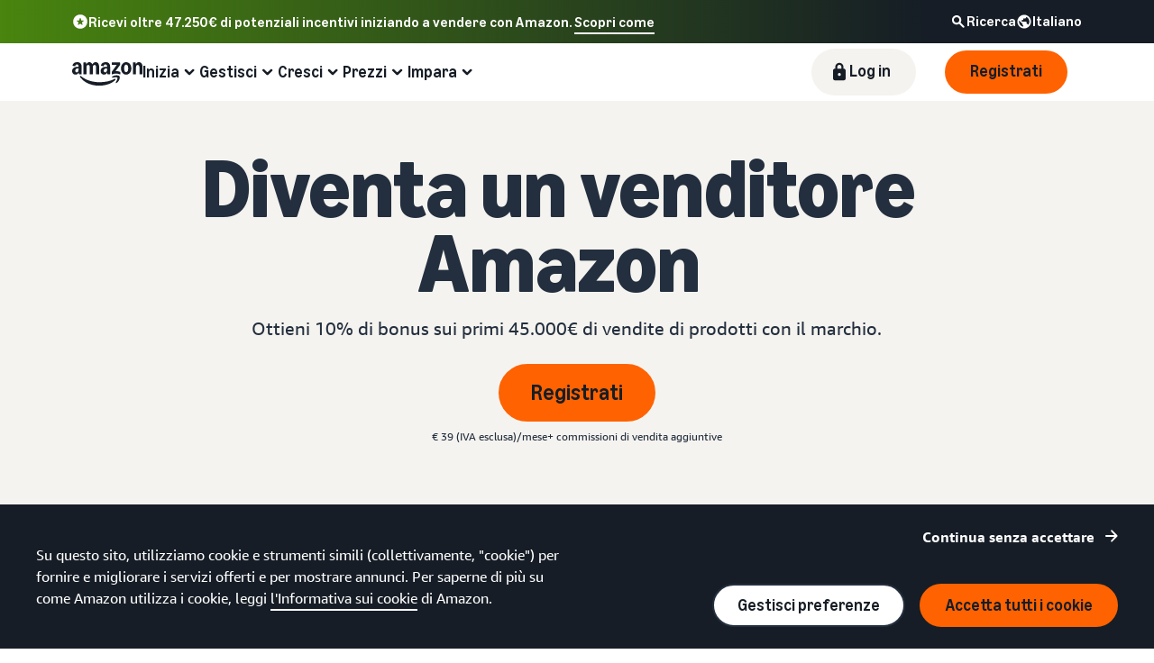

--- FILE ---
content_type: image/svg+xml
request_url: https://m.media-amazon.com/images/G/01/sell/images/colors/off-white.svg
body_size: -85
content:
<?xml version="1.0" encoding="UTF-8"?><svg id="Layer_2" xmlns="http://www.w3.org/2000/svg" viewBox="0 0 24 24"><defs><style>.cls-1{fill:#f5f3ef;}</style></defs><g id="Layer_1-2"><rect class="cls-1" width="24" height="24"/></g></svg>

--- FILE ---
content_type: image/svg+xml
request_url: https://m.media-amazon.com/images/G/01/sell/images/colors/aqua-100.svg
body_size: 55
content:
<?xml version="1.0" encoding="UTF-8"?>
<svg width="24px" height="24px" viewBox="0 0 24 24" version="1.1" xmlns="http://www.w3.org/2000/svg" xmlns:xlink="http://www.w3.org/1999/xlink">
    <title>Rectangle-Copy-31</title>
    <g id="Base-Palette" stroke="none" stroke-width="1" fill="none" fill-rule="evenodd">
        <g id="Palette/Full" transform="translate(-1289.000000, -795.000000)" fill="#AADFE7" fill-rule="nonzero">
            <g id="aqua-50" transform="translate(1289.000000, 795.000000)">
                <rect id="Rectangle-Copy-31" x="0" y="0" width="24" height="24"></rect>
            </g>
        </g>
    </g>
</svg>

--- FILE ---
content_type: image/svg+xml
request_url: https://m.media-amazon.com/images/G/01/sell/navigation/amazon-it-half-logo-REV.svg
body_size: 4116
content:
<?xml version="1.0" encoding="UTF-8"?>
<svg width="103" height="30" viewBox="0 0 103 30" fill="none" xmlns="http://www.w3.org/2000/svg">
<g clip-path="url(#clip0_3774_103)">
<path d="M4.39166 15.8973C3.52492 15.8973 2.76195 15.708 2.10275 15.3296C1.44354 14.939 0.930823 14.4018 0.564598 13.7182C0.198372 13.0224 0.0152588 12.2228 0.0152588 11.3194C0.0152588 10.4161 0.283824 9.28077 0.820956 8.46287C1.37029 7.64496 2.14547 7.01628 3.14649 6.57681C4.15971 6.13733 5.34384 5.9176 6.69888 5.9176C8.05392 5.9176 7.82808 5.96033 8.21872 6.04578V5.66124C8.21872 4.73347 8.04781 4.04374 7.706 3.59207C7.36419 3.12818 6.84537 2.89624 6.14954 2.89624C5.02645 2.89624 4.3062 3.4883 3.98881 4.67243C3.89115 5.01424 3.68972 5.16073 3.38454 5.1119L0.894201 4.67243C0.711088 4.63581 0.582909 4.55646 0.509664 4.43438C0.448626 4.31231 0.442522 4.14751 0.491352 3.93998C0.808748 2.69481 1.48016 1.73042 2.50559 1.0468C3.54323 0.350966 4.84334 0 6.4059 0C7.96846 0 9.67141 0.500509 10.6358 1.50153C11.6124 2.50254 12.1007 3.96134 12.1007 5.87793V15.0885C12.1007 15.2228 12.0519 15.3388 11.9542 15.4364C11.8566 15.5341 11.7589 15.5646 11.6246 15.5646H9.24415C8.95117 15.5646 8.76806 15.4059 8.69481 15.0885L8.32859 13.3672H8.1821C7.85249 14.1729 7.35809 14.7955 6.69888 15.235C6.05188 15.6745 5.28281 15.8942 4.39166 15.8942V15.8973ZM4.00712 10.88C4.00712 11.527 4.17192 12.0458 4.50153 12.4364C4.84334 12.8149 5.30112 13.0041 5.87487 13.0041C6.44863 13.0041 7.2116 12.6684 7.61445 11.9969C8.01729 11.3133 8.21872 10.3367 8.21872 9.06714V8.09664C7.87691 8.03561 7.55341 8.00509 7.24822 8.00509C6.2472 8.00509 5.45371 8.26755 4.86775 8.79247C4.294 9.30519 4.00712 10.001 4.00712 10.88ZM14.3713 0.808749C14.3713 0.674466 14.414 0.564598 14.4995 0.479145C14.5972 0.381485 14.7131 0.332655 14.8474 0.332655H17.2645C17.3988 0.332655 17.5086 0.375382 17.5941 0.460834C17.6918 0.546287 17.7528 0.662258 17.7772 0.808749L18.1434 2.60326H18.2899C18.6195 1.76094 19.0895 1.12004 19.6999 0.68057C20.3225 0.228891 21.0549 0.00305188 21.8973 0.00305188C22.7396 0.00305188 23.5758 0.241099 24.2228 0.717192C24.882 1.19329 25.3886 1.8708 25.7426 2.74975H25.8891C26.4262 1.82197 27.0305 1.13225 27.7019 0.68057C28.3733 0.228891 29.1241 0 29.9542 0C30.7843 0 31.6389 0.244151 32.2981 0.732452C32.9695 1.22075 33.4822 1.91658 33.8362 2.81994C34.1902 3.7233 34.3672 4.79145 34.3672 6.02441V15.0885C34.3672 15.2228 34.3184 15.3388 34.2208 15.4364C34.1353 15.5219 34.0254 15.5646 33.8911 15.5646H30.9613C30.8271 15.5646 30.7111 15.5219 30.6134 15.4364C30.528 15.3388 30.4852 15.2228 30.4852 15.0885V6.32045C30.4852 5.4293 30.3143 4.74568 29.9725 4.26958C29.6307 3.79349 29.1363 3.55544 28.4893 3.55544C27.8423 3.55544 27.238 3.83622 26.8596 4.39776C26.4934 4.95931 26.3103 5.77111 26.3103 6.83316V15.0916C26.3103 15.2258 26.2614 15.3418 26.1638 15.4395C26.0783 15.5249 25.9685 15.5677 25.8342 15.5677H22.9044C22.7701 15.5677 22.6541 15.5249 22.5565 15.4395C22.471 15.3418 22.4283 15.2258 22.4283 15.0916V6.32045C22.4283 5.4293 22.2574 4.74568 21.9156 4.26958C21.5738 3.79349 21.0793 3.55544 20.4323 3.55544C19.7854 3.55544 19.1811 3.83622 18.8026 4.39776C18.4364 4.95931 18.2533 5.77111 18.2533 6.83316V15.0916C18.2533 15.2258 18.2045 15.3418 18.1068 15.4395C18.0214 15.5249 17.9115 15.5677 17.7772 15.5677H14.8474C14.7131 15.5677 14.5972 15.5249 14.4995 15.4395C14.414 15.3418 14.3713 15.2258 14.3713 15.0916V0.808749ZM36.2716 11.3194C36.2716 10.233 36.5402 9.28077 37.0773 8.46287C37.6267 7.64496 38.4018 7.01628 39.4028 6.57681C40.4161 6.13733 41.6002 5.9176 42.9552 5.9176C44.3103 5.9176 44.0844 5.96033 44.4751 6.04578V5.66124C44.4751 4.73347 44.3042 4.04374 43.9624 3.59207C43.6205 3.12818 43.1017 2.89624 42.4059 2.89624C41.2828 2.89624 40.5626 3.4883 40.2452 4.67243C40.1475 5.01424 39.9461 5.16073 39.6409 5.1119L37.1506 4.67243C36.9674 4.63581 36.8393 4.55646 36.766 4.43438C36.705 4.31231 36.6989 4.14751 36.7477 3.93998C37.0651 2.69481 37.7365 1.73042 38.762 1.0468C39.7996 0.350966 41.0997 0 42.6623 0C44.2248 0 45.9278 0.500509 46.8922 1.50153C47.8688 2.50254 48.3571 3.96134 48.3571 5.87793V15.0885C48.3571 15.2228 48.3082 15.3388 48.2106 15.4364C48.1251 15.5219 48.0153 15.5646 47.881 15.5646H45.5005C45.2075 15.5646 45.0244 15.4059 44.9512 15.0885L44.5849 13.3672H44.4385C44.1088 14.1729 43.6144 14.7955 42.9552 15.235C42.3082 15.6745 41.5392 15.8942 40.648 15.8942C39.7569 15.8942 39.0183 15.705 38.3591 15.3266C37.6999 14.9359 37.1872 14.3988 36.821 13.7152C36.4547 13.0193 36.2716 12.2197 36.2716 11.3164V11.3194ZM40.2635 10.88C40.2635 11.527 40.4283 12.0458 40.7579 12.4364C41.0997 12.8149 41.5575 13.0041 42.1312 13.0041C42.705 13.0041 43.468 12.6684 43.8708 11.9969C44.2737 11.3133 44.4751 10.3367 44.4751 9.06714V8.09664C44.1333 8.03561 43.8098 8.00509 43.5046 8.00509C42.5036 8.00509 41.7101 8.26755 41.1241 8.79247C40.5504 9.30519 40.2635 10.001 40.2635 10.88ZM50.3347 12.8759C50.3347 12.6073 50.4079 12.3754 50.5544 12.1801L56.8169 3.40895H50.9573C50.823 3.40895 50.707 3.36623 50.6094 3.28077C50.5239 3.18311 50.4812 3.06714 50.4812 2.93286V0.808749C50.4812 0.674466 50.5239 0.564598 50.6094 0.479145C50.707 0.381485 50.823 0.332655 50.9573 0.332655H60.589C60.7233 0.332655 60.8332 0.381485 60.9186 0.479145C61.0163 0.564598 61.0651 0.674466 61.0651 0.808749V3.02442C61.0651 3.29298 60.9919 3.52492 60.8454 3.72024L55.1689 11.5209C55.5107 11.4598 55.8586 11.4293 56.2126 11.4293C57.0916 11.4293 57.8973 11.5086 58.6297 11.6673C59.3744 11.8138 60.1434 12.058 60.9369 12.3998C61.2177 12.5219 61.3581 12.7294 61.3581 13.0224V15.1282C61.3581 15.3235 61.2971 15.4578 61.175 15.531C61.0529 15.5921 60.9003 15.586 60.7172 15.5127C59.8016 15.1709 58.9898 14.9329 58.2818 14.7986C57.586 14.6521 56.823 14.5788 55.9929 14.5788C55.1628 14.5788 54.3693 14.6521 53.5758 14.7986C52.7945 14.9451 51.9278 15.1831 50.9756 15.5127C50.7925 15.5738 50.6399 15.5738 50.5178 15.5127C50.3957 15.4395 50.3347 15.3113 50.3347 15.1282V12.8759ZM62.1638 7.95015C62.1638 6.46083 62.4507 5.1119 63.0244 3.90336C63.5982 2.6826 64.3856 1.73042 65.3866 1.0468C66.3998 0.350966 67.5229 0 68.7558 0C69.9888 0 71.1241 0.347915 72.1251 1.04374C73.1384 1.72737 73.9318 2.67955 74.5056 3.90031C75.0916 5.10885 75.3845 6.45778 75.3845 7.9471C75.3845 9.43642 75.0916 10.7915 74.5056 12.0122C73.9318 13.2208 73.1384 14.1729 72.1251 14.8688C71.1241 15.5524 70.001 15.8942 68.7558 15.8942C67.5107 15.8942 66.3998 15.5524 65.3866 14.8688C64.3856 14.1729 63.5982 13.2208 63.0244 12.0122C62.4507 10.7915 62.1638 9.43642 62.1638 7.9471V7.95015ZM66.1923 7.95015C66.1923 9.50051 66.412 10.6968 66.8515 11.5392C67.2909 12.3693 67.9257 12.7843 68.7558 12.7843C69.586 12.7843 70.2269 12.3693 70.6785 11.5392C71.1302 10.6968 71.3561 9.50051 71.3561 7.95015C71.3561 6.3998 71.1302 5.20956 70.6785 4.37945C70.2269 3.53713 69.586 3.11597 68.7558 3.11597C67.9257 3.11597 67.2909 3.53713 66.8515 4.37945C66.412 5.20956 66.1923 6.3998 66.1923 7.95015ZM77.3622 0.808749C77.3622 0.674466 77.4049 0.564598 77.4903 0.479145C77.588 0.381485 77.704 0.332655 77.8383 0.332655H80.2553C80.3896 0.332655 80.4995 0.375382 80.5849 0.460834C80.6826 0.546287 80.7436 0.662258 80.7681 0.808749L81.1343 2.60326H81.2808C81.6104 1.77314 82.0926 1.13225 82.7274 0.68057C83.3744 0.228891 84.1312 0.00305188 84.998 0.00305188C85.8647 0.00305188 86.7253 0.247202 87.3967 0.735504C88.0804 1.2238 88.6053 1.91963 88.9715 2.82299C89.3377 3.72635 89.5209 4.79451 89.5209 6.02747V15.0916C89.5209 15.2258 89.472 15.3418 89.3744 15.4395C89.2889 15.5249 89.179 15.5677 89.0448 15.5677H86.115C85.9807 15.5677 85.8647 15.5249 85.767 15.4395C85.6816 15.3418 85.6389 15.2258 85.6389 15.0916V6.32045C85.6389 5.4293 85.4558 4.74568 85.0895 4.26958C84.7233 3.79349 84.2045 3.55544 83.5331 3.55544C82.8617 3.55544 82.2208 3.83622 81.8301 4.39776C81.4395 4.95931 81.2442 5.77111 81.2442 6.83316V15.0916C81.2442 15.2258 81.1953 15.3418 81.0977 15.4395C81.0122 15.5249 80.9023 15.5677 80.7681 15.5677H77.8383C77.704 15.5677 77.588 15.5249 77.4903 15.4395C77.4049 15.3418 77.3622 15.2258 77.3622 15.0916V0.808749Z" fill="white"/>
<path d="M10.1964 17.6735C9.96448 17.8566 9.91565 18.1618 10.0499 18.5891C10.172 18.9675 10.4589 19.4375 10.9106 19.999C12.7295 22.2452 14.8963 24.113 17.4111 25.6023C19.9258 27.0916 22.6176 28.1903 25.4863 28.8983C28.3673 29.6186 31.3093 29.9787 34.3124 29.9787C37.3154 29.9787 41.82 29.4171 45.2992 28.294C48.7783 27.1832 51.6837 25.6206 54.0153 23.6064C54.8332 22.8861 55.2422 22.3124 55.2422 21.8851C55.2422 21.4578 55.1751 21.5677 55.0408 21.409C54.8577 21.2259 54.6379 21.1649 54.3816 21.2259C54.1252 21.2869 53.7651 21.4395 53.3012 21.6837C51.0672 22.8556 48.3449 23.7895 45.1344 24.4853C41.936 25.1933 38.5972 25.5474 35.1181 25.5474C31.6389 25.5474 26.6461 24.9614 22.6298 23.7895C18.6135 22.6175 15.055 20.7864 11.9543 18.2961C11.5026 17.9421 11.1364 17.7162 10.8556 17.6186C10.5871 17.5209 10.3673 17.5392 10.1964 17.6735Z" fill="white"/>
<path d="M50.884 18.5891C50.6277 18.8332 50.5605 19.0896 50.6826 19.3581C50.7681 19.5535 50.9329 19.6633 51.177 19.6877C51.4212 19.7244 51.7691 19.7 52.2208 19.6145C52.9532 19.4558 53.7162 19.3459 54.5097 19.2849C55.3032 19.2361 55.9929 19.2483 56.5788 19.3215C57.1648 19.407 57.531 19.5535 57.6775 19.761C57.8973 20.0906 57.8179 20.7864 57.4395 21.8485C57.0732 22.9105 56.5727 23.9421 55.9379 24.9431C55.6938 25.3459 55.5473 25.6633 55.4985 25.8953C55.4496 26.1272 55.5107 26.3225 55.6816 26.4812C55.7915 26.5911 55.9135 26.646 56.0478 26.646C56.4018 26.646 56.9145 26.3347 57.586 25.7122C58.7945 24.6623 59.6429 23.4171 60.1312 21.9767C60.3998 21.232 60.5646 20.4507 60.6256 19.6328C60.6867 18.8149 60.5951 18.2289 60.351 17.8749C60.119 17.5331 59.6063 17.2523 58.8128 17.0326C58.0315 16.8129 57.2441 16.703 56.4507 16.703C54.9003 16.703 53.4293 17.0692 52.0376 17.8017C51.5249 18.0825 51.1404 18.3449 50.884 18.5891Z" fill="white"/>
<path d="M102.836 15.1465C102.848 15.2014 102.839 15.2502 102.809 15.293C102.784 15.3296 102.729 15.3723 102.644 15.4212C102.266 15.6287 101.814 15.7324 101.289 15.7324C100.764 15.7324 100.401 15.6378 100.035 15.4486C99.6745 15.2533 99.3937 14.9756 99.1923 14.6155C98.997 14.2553 98.8993 13.8281 98.8993 13.3337V9.4883H97.8373C97.764 9.4883 97.7061 9.46693 97.6633 9.42421C97.6206 9.38148 97.5992 9.32349 97.5992 9.25025V8.353C97.5992 8.21871 97.6786 8.13936 97.8373 8.11495L98.8993 7.95015L99.1008 6.37538C99.1191 6.21668 99.1984 6.13733 99.3388 6.13733H100.602C100.676 6.13733 100.734 6.15869 100.776 6.20142C100.819 6.24414 100.84 6.30213 100.84 6.37538V7.95015H102.378C102.452 7.95015 102.51 7.97151 102.552 8.01424C102.595 8.05696 102.617 8.11495 102.617 8.18819V9.25025C102.617 9.32349 102.595 9.38148 102.552 9.42421C102.51 9.46693 102.452 9.4883 102.378 9.4883H100.84V13.0407C100.84 13.7243 101.094 14.0661 101.6 14.0661C102.107 14.0661 102.058 13.9959 102.296 13.8555C102.369 13.8128 102.433 13.8006 102.488 13.8189C102.549 13.8311 102.589 13.8769 102.607 13.9562L102.836 15.1465Z" fill="white"/>
<path d="M95.2035 15.5677C95.1303 15.5677 95.0723 15.5463 95.0296 15.5036C94.9868 15.4609 94.9655 15.4029 94.9655 15.3296V8.18824C94.9655 8.11499 94.9868 8.05701 95.0296 8.01428C95.0723 7.97155 95.1303 7.95019 95.2035 7.95019H96.6684C96.8271 7.95019 96.9065 8.02954 96.9065 8.18824V15.3296C96.9065 15.4029 96.8851 15.4609 96.8424 15.5036C96.7996 15.5463 96.7417 15.5677 96.6684 15.5677H95.2035ZM95.936 7.35507C95.6186 7.35507 95.35 7.25131 95.1303 7.04378C94.9105 6.83625 94.8007 6.56158 94.8007 6.21977C94.8007 5.87796 94.9075 5.59719 95.1211 5.39576C95.3408 5.18824 95.6125 5.08447 95.936 5.08447C96.2595 5.08447 96.528 5.18824 96.7417 5.39576C96.9614 5.59719 97.0713 5.87186 97.0713 6.21977C97.0713 6.56769 96.9614 6.83625 96.7417 7.04378C96.5219 7.25131 96.2534 7.35507 95.936 7.35507Z" fill="white"/>
<path d="M92.289 15.6775C91.9594 15.6775 91.6847 15.5706 91.465 15.357C91.2452 15.1373 91.1354 14.8535 91.1354 14.5055C91.1354 14.1576 91.2452 13.8677 91.465 13.6541C91.6847 13.4404 91.9594 13.3336 92.289 13.3336C92.6186 13.3336 92.8933 13.4404 93.113 13.6541C93.3327 13.8677 93.4426 14.1515 93.4426 14.5055C93.4426 14.8596 93.3327 15.1373 93.113 15.357C92.8933 15.5706 92.6186 15.6775 92.289 15.6775Z" fill="white"/>
</g>
<defs>
<clipPath id="clip0_3774_103">
<rect width="102.848" height="30" fill="white"/>
</clipPath>
</defs>
</svg>


--- FILE ---
content_type: image/svg+xml
request_url: https://m.media-amazon.com/images/G/01/sell/navigation/flags/flag-sprite.svg
body_size: 9677
content:
<?xml version="1.0" encoding="utf-8"?>
<svg width="32" height="664" viewBox="0 0 32 664" fill="none" xmlns="http://www.w3.org/2000/svg">
<mask id="mask0_6_7149" style="mask-type:alpha" maskUnits="userSpaceOnUse" x="4" y="4" width="24" height="18">
<path d="M6.28571 4H25.7143C26.9767 4 28 5.07452 28 6.4V19.6C28 20.9255 26.9767 22 25.7143 22H6.28571C5.02335 22 4 20.9255 4 19.6V6.4C4 5.07452 5.02335 4 6.28571 4Z" fill="white"/>
</mask>
<g mask="url(#mask0_6_7149)">
<path d="M6.28571 4H25.7143C26.9767 4 28 5.07452 28 6.4V19.6C28 20.9255 26.9767 22 25.7143 22H6.28571C5.02335 22 4 20.9255 4 19.6V6.4C4 5.07452 5.02335 4 6.28571 4Z" fill="#43458B"/>
<path d="M9.09518 8L17 13H14.4233L9.09518 9.63102L4 12.8396V11.2086L9.09518 8ZM6.57671 4L11.9048 7.36898L17 4.16043V5.79144L11.9048 9L4 4H6.57671Z" fill="#FAFAFA"/>
<path d="M16.87 13L11.5833 9.62634L6.29667 13H4V12.8387L11.5833 8L17 11.4543V13H16.87ZM4.13 4L9.41667 7.37366L14.7033 4H17V4.16129L9.41667 9L4 5.5457V4H4.13Z" fill="#E25950"/>
</g>
<path d="M17 9.95286H12.1322V13H8.88222V9.95286H4V7.06H8.88222V4H12.1322V7.06H17V9.95286Z" fill="#FAFAFA"/>
<path d="M17 9.14286H11.2222V13H9.77778V9.14286H4V7.85714H9.77778V4H11.2222V7.85714H17V9.14286Z" fill="#E25950"/>
<path d="M24.9867 12C24.4362 11.9927 23.9952 11.5417 24 10.9912C24.0049 10.4407 24.4539 9.99761 25.0044 10C25.5549 10.0024 26 10.4494 26 11C25.9927 11.5544 25.5412 12.0001 24.9867 12Z" fill="#FAFAFA"/>
<path d="M23.5 13.9999C23.2239 13.9999 23 13.7761 23 13.4999C23 13.2238 23.2239 12.9999 23.5 12.9999C23.7761 12.9999 24 13.2238 24 13.4999C24 13.7761 23.7761 13.9999 23.5 13.9999Z" fill="#FAFAFA"/>
<path d="M22 8C21.4477 8 21 7.55228 21 7C21 6.44772 21.4477 6 22 6C22.5523 6 23 6.44772 23 7C22.9927 7.55443 22.5412 8.00005 21.9867 8H22Z" fill="#FAFAFA"/>
<path d="M20 14C19.4477 14 19 13.5523 19 13C19 12.4477 19.4477 12 20 12C20.5523 12 21 12.4477 21 13C20.9927 13.5544 20.5411 14 19.9867 14H20Z" fill="#FAFAFA"/>
<path d="M22 18C22.5523 18 23 18.4477 23 19C23 19.5523 22.5523 20 22 20C21.4477 20 21 19.5523 21 19C21 18.4529 21.4396 18.0073 21.9867 18H22Z" fill="#FAFAFA"/>
<path fill-rule="evenodd" clip-rule="evenodd" d="M10.4415 19.013L9.56462 19.6448C9.51981 19.6771 9.45732 19.667 9.42503 19.6222C9.41374 19.6065 9.40723 19.5879 9.40628 19.5686L9.35351 18.4891C9.35141 18.4461 9.32205 18.4093 9.28062 18.3977L8.23991 18.106C8.18673 18.0911 8.1557 18.0359 8.17061 17.9827C8.17582 17.9641 8.18631 17.9474 8.2008 17.9347L9.0119 17.2203C9.04419 17.1919 9.05467 17.146 9.03792 17.1064L8.61708 16.1109C8.59557 16.06 8.61938 16.0013 8.67025 15.9798C8.68804 15.9723 8.70763 15.9701 8.72665 15.9735L9.79084 16.1622C9.83321 16.1697 9.87564 16.1493 9.89618 16.1115L10.4121 15.1618C10.4385 15.1133 10.4992 15.0953 10.5477 15.1216C10.5647 15.1309 10.5786 15.1448 10.5879 15.1618L11.1038 16.1115C11.1243 16.1493 11.1667 16.1697 11.2091 16.1622L12.2733 15.9735C12.3277 15.9638 12.3796 16.0001 12.3892 16.0545C12.3926 16.0735 12.3904 16.0931 12.3829 16.1109L11.962 17.1064C11.9453 17.146 11.9558 17.1919 11.9881 17.2203L12.7992 17.9347C12.8406 17.9712 12.8446 18.0344 12.8081 18.0758C12.7953 18.0903 12.7787 18.1008 12.7601 18.106L11.7193 18.3977C11.6779 18.4093 11.6486 18.4461 11.6465 18.4891L11.5937 19.5686C11.591 19.6238 11.5441 19.6663 11.4889 19.6636C11.4696 19.6626 11.451 19.6561 11.4353 19.6448L10.5584 19.013C10.5235 18.9879 10.4764 18.9879 10.4415 19.013Z" fill="#FAFAFA"/>
<path d="M26 26H6C4.89543 26 4 26.8954 4 28V42C4 43.1046 4.89543 44 6 44H26C27.1046 44 28 43.1046 28 42V28C28 26.8954 27.1046 26 26 26Z" fill="#24B47E"/>
<path fill-rule="evenodd" clip-rule="evenodd" d="M16.5369 28.3416L25.6743 34.1563C26.1402 34.4528 26.2776 35.0709 25.9811 35.5369C25.9025 35.6603 25.7978 35.7651 25.6743 35.8437L16.5369 41.6583C16.2094 41.8668 15.7907 41.8668 15.4632 41.6583L6.3258 35.8437C5.85986 35.5471 5.72251 34.9291 6.01901 34.4631C6.09759 34.3396 6.20232 34.2349 6.3258 34.1563L15.4632 28.3416C15.7907 28.1332 16.2094 28.1332 16.5369 28.3416Z" fill="#FCD669"/>
<path d="M16 39C18.2091 39 20 37.2091 20 35C20 32.7909 18.2091 31 16 31C13.7909 31 12 32.7909 12 35C12 37.2091 13.7909 39 16 39Z" fill="#43458B"/>
<path fill-rule="evenodd" clip-rule="evenodd" d="M19.8852 35.9541L19.8815 35.9705C19.7954 36.3162 19.6643 36.644 19.4948 36.9474C17.5582 35.1453 14.9721 34.0327 12.1265 34.0007C12.216 33.6502 12.3527 33.3178 12.5289 33.0109C15.3402 33.1334 17.9003 34.2224 19.8852 35.9541Z" fill="#FAFAFA"/>
<path d="M26 48H6C4.89543 48 4 48.8954 4 50V64C4 65.1046 4.89543 66 6 66H26C27.1046 66 28 65.1046 28 64V50C28 48.8954 27.1046 48 26 48Z" fill="#E25950"/>
<path d="M23 48H9V66H23V48Z" fill="#FAFAFA"/>
<path fill-rule="evenodd" clip-rule="evenodd" d="M15 62.9V60.1C15 60.0448 14.9552 60 14.9 60H13.2414C13.1862 60 13.1414 59.9552 13.1414 59.9C13.1414 59.8735 13.1519 59.848 13.1707 59.8293L13.8856 59.1144C13.9246 59.0753 13.9246 59.012 13.8856 58.973C13.8746 58.962 13.8612 58.9537 13.8465 58.9488L11.1535 58.0512C11.1011 58.0337 11.0728 57.9771 11.0902 57.9247C11.0952 57.9099 11.1034 57.8966 11.1144 57.8856L11.949 57.051C11.9795 57.0205 11.987 56.974 11.9678 56.9355L11.108 55.2159C11.0833 55.1665 11.1033 55.1065 11.1527 55.0818C11.1764 55.0699 11.2039 55.0679 11.229 55.0763L13.8103 55.9367C13.8626 55.9542 13.9193 55.9259 13.9367 55.8735C13.9436 55.853 13.9436 55.8308 13.9367 55.8102L13.0763 53.229C13.0589 53.1766 13.0872 53.12 13.1396 53.1025C13.1647 53.0941 13.1922 53.0961 13.2159 53.108L14.8969 53.9484C14.9463 53.9731 15.0063 53.9531 15.031 53.9037C15.0331 53.8995 15.035 53.8951 15.0364 53.8906L15.9051 51.2846C15.9226 51.2322 15.9792 51.2039 16.0316 51.2213C16.0615 51.2313 16.0849 51.2547 16.0949 51.2846L16.9635 53.8906C16.981 53.943 17.0376 53.9713 17.09 53.9538C17.0945 53.9524 17.0989 53.9505 17.1031 53.9484L18.7841 53.108C18.8335 53.0833 18.8935 53.1033 18.9182 53.1527C18.9301 53.1764 18.932 53.2039 18.9236 53.229L18.0632 55.8102C18.0458 55.8626 18.0741 55.9193 18.1265 55.9367C18.147 55.9436 18.1692 55.9436 18.1897 55.9367L20.771 55.0763C20.8233 55.0589 20.88 55.0872 20.8974 55.1396C20.9058 55.1647 20.9039 55.1922 20.892 55.2159L20.0322 56.9355C20.013 56.974 20.0205 57.0205 20.051 57.051L20.8856 57.8856C20.9246 57.9246 20.9246 57.9879 20.8856 58.027C20.8746 58.038 20.8612 58.0462 20.8465 58.0512L18.1535 58.9488C18.1011 58.9663 18.0728 59.0229 18.0902 59.0753C18.0952 59.09 18.1034 59.1034 18.1144 59.1144L18.8293 59.8293C18.8683 59.8683 18.8683 59.9316 18.8293 59.9707C18.8105 59.9895 18.7851 60 18.7586 60H17.1C17.0448 60 17 60.0448 17 60.1V62.9C17 62.9552 16.9552 63 16.9 63H15.1C15.0448 63 15 62.9552 15 62.9Z" fill="#E25950"/>
<path d="M23 48H9V49H23V48Z" fill="#EAEDED"/>
<path d="M23 65H9V66H23V65Z" fill="#EAEDED"/>
<path d="M26 70H6C4.89543 70 4 70.8954 4 72V86C4 87.1046 4.89543 88 6 88H26C27.1046 88 28 87.1046 28 86V72C28 70.8954 27.1046 70 26 70Z" fill="#E25950"/>
<path fill-rule="evenodd" clip-rule="evenodd" d="M11.4429 79.7398L8.50334 81.7853C8.458 81.8168 8.39568 81.8057 8.36414 81.7603C8.34667 81.7352 8.34165 81.7035 8.3505 81.6742L9.38754 78.2465C9.39965 78.2064 9.38557 78.1631 9.35224 78.1378L6.49845 75.9742C6.45444 75.9409 6.44581 75.8781 6.47918 75.8341C6.49765 75.8098 6.52626 75.7952 6.55683 75.7946L10.1373 75.7216C10.1791 75.7207 10.216 75.694 10.2297 75.6544L11.4056 72.2718C11.4237 72.2196 11.4807 72.192 11.5328 72.2101C11.5617 72.2202 11.5844 72.2429 11.5945 72.2718L12.7703 75.6544C12.784 75.694 12.8209 75.7207 12.8627 75.7216L16.4432 75.7946C16.4984 75.7957 16.5423 75.8414 16.5411 75.8966C16.5405 75.9271 16.5259 75.9558 16.5016 75.9742L13.6478 78.1378C13.6145 78.1631 13.6004 78.2064 13.6125 78.2465L14.6495 81.6742C14.6655 81.7271 14.6356 81.7829 14.5828 81.7989C14.5535 81.8078 14.5218 81.8028 14.4967 81.7853L11.5571 79.7398C11.5228 79.7159 11.4772 79.7159 11.4429 79.7398Z" fill="#FCD669"/>
<path d="M17.5 73.5C18.0523 73.5 18.5 73.0523 18.5 72.5C18.5 71.9477 18.0523 71.5 17.5 71.5C16.9477 71.5 16.5 71.9477 16.5 72.5C16.5 73.0523 16.9477 73.5 17.5 73.5Z" fill="#FCD669"/>
<path d="M20.5 76.5C21.0523 76.5 21.5 76.0523 21.5 75.5C21.5 74.9477 21.0523 74.5 20.5 74.5C19.9477 74.5 19.5 74.9477 19.5 75.5C19.5 76.0523 19.9477 76.5 20.5 76.5Z" fill="#FCD669"/>
<path d="M20.5 80.5C21.0523 80.5 21.5 80.0523 21.5 79.5C21.5 78.9477 21.0523 78.5 20.5 78.5C19.9477 78.5 19.5 78.9477 19.5 79.5C19.5 80.0523 19.9477 80.5 20.5 80.5Z" fill="#FCD669"/>
<path d="M17.5 83.5C18.0523 83.5 18.5 83.0523 18.5 82.5C18.5 81.9477 18.0523 81.5 17.5 81.5C16.9477 81.5 16.5 81.9477 16.5 82.5C16.5 83.0523 16.9477 83.5 17.5 83.5Z" fill="#FCD669"/>
<path fill-rule="evenodd" clip-rule="evenodd" d="M6 92H12V110H6C4.89543 110 4 109.105 4 108V94C4 92.8954 4.89543 92 6 92Z" fill="#555ABF"/>
<path fill-rule="evenodd" clip-rule="evenodd" d="M26 92H20V110H26C27.1046 110 28 109.105 28 108V94C28 92.8954 27.1046 92 26 92Z" fill="#E25950"/>
<path d="M20 92H12V110H20V92Z" fill="#FAFAFA"/>
<path d="M20 92H12V93H20V92Z" fill="#EAEDED"/>
<path d="M20 109H12V110H20V109Z" fill="#EAEDED"/>
<path d="M28 120H4V126H28V120Z" fill="#E25950"/>
<path fill-rule="evenodd" clip-rule="evenodd" d="M4 126H28V130C28 131.105 27.1046 132 26 132H6C4.89543 132 4 131.105 4 130V126Z" fill="#FCD669"/>
<path fill-rule="evenodd" clip-rule="evenodd" d="M4 120H28V116C28 114.895 27.1046 114 26 114H6C4.89543 114 4 114.895 4 116V120Z" fill="#333333"/>
<path d="M28 142H4V148H28V142Z" fill="#FAFAFA"/>
<path fill-rule="evenodd" clip-rule="evenodd" d="M4 148H28V152C28 153.105 27.1046 154 26 154H6C4.89543 154 4 153.105 4 152V148Z" fill="#24B47E"/>
<path fill-rule="evenodd" clip-rule="evenodd" d="M4 142H28V138C28 136.895 27.1046 136 26 136H6C4.89543 136 4 136.895 4 138V142Z" fill="#F79A59"/>
<path d="M28 142H27V148H28V142Z" fill="#EAEDED"/>
<path d="M5 142H4V148H5V142Z" fill="#EAEDED"/>
<path d="M16 146.5C16.8284 146.5 17.5 145.828 17.5 145C17.5 144.172 16.8284 143.5 16 143.5C15.1716 143.5 14.5 144.172 14.5 145C14.5 145.828 15.1716 146.5 16 146.5Z" stroke="#6772E5"/>
<path fill-rule="evenodd" clip-rule="evenodd" d="M6 158H12V176H6C4.89543 176 4 175.105 4 174V160C4 158.895 4.89543 158 6 158Z" fill="#24B47E"/>
<path fill-rule="evenodd" clip-rule="evenodd" d="M26 158H20V176H26C27.1046 176 28 175.105 28 174V160C28 158.895 27.1046 158 26 158Z" fill="#E25950"/>
<path d="M20 158H12V176H20V158Z" fill="#FAFAFA"/>
<path d="M20 158H12V159H20V158Z" fill="#EAEDED"/>
<path d="M20 175H12V176H20V175Z" fill="#EAEDED"/>
<path d="M6.08696 180.5H25.913C26.7826 180.5 27.5 181.217 27.5 182.118V195.882C27.5 196.783 26.7826 197.5 25.913 197.5H6.08696C5.21736 197.5 4.5 196.783 4.5 195.882V182.118C4.5 181.217 5.21736 180.5 6.08696 180.5Z" fill="#FAFAFA" stroke="#EAEDED"/>
<path d="M16 193C18.2091 193 20 191.209 20 189C20 186.791 18.2091 185 16 185C13.7909 185 12 186.791 12 189C12 191.209 13.7909 193 16 193Z" fill="#E25950"/>
<path d="M6.08696 202.5H25.913C26.7826 202.5 27.5 203.217 27.5 204.118V217.882C27.5 218.783 26.7826 219.5 25.913 219.5H6.08696C5.21736 219.5 4.5 218.783 4.5 217.882V204.118C4.5 203.217 5.21736 202.5 6.08696 202.5Z" fill="#FAFAFA" stroke="#EAEDED"/>
<path fill-rule="evenodd" clip-rule="evenodd" d="M18.7676 210.413C17.8417 209.812 16.6023 210.075 16.001 211.001C15.3997 211.927 14.1603 212.19 13.2344 211.589C12.3085 210.988 12.045 209.748 12.6463 208.822C11.4432 210.675 11.9698 213.152 13.8224 214.356C15.6751 215.559 18.1526 215.032 19.3557 213.179C19.957 212.254 19.6935 211.014 18.7676 210.413Z" fill="#43458B"/>
<path fill-rule="evenodd" clip-rule="evenodd" d="M13.2345 211.589C14.1604 212.19 15.3998 211.927 16.0011 211.001C16.6024 210.075 17.8418 209.812 18.7677 210.413C19.6936 211.014 19.957 212.254 19.3558 213.179C20.5594 211.326 20.0323 208.849 18.1796 207.646C16.327 206.443 13.85 206.969 12.6464 208.822C12.0451 209.748 12.3086 210.988 13.2345 211.589Z" fill="#E25950"/>
<path d="M23.2973 205.398L22.6954 204.599C22.5293 204.379 22.2158 204.335 21.9952 204.501C21.7747 204.667 21.7306 204.981 21.8968 205.201L22.4986 206C22.6648 206.22 22.9783 206.264 23.1988 206.098C23.4194 205.932 23.4634 205.619 23.2973 205.398Z" fill="#232F3E"/>
<path d="M24.5009 206.995L23.8991 206.197C23.7329 205.976 23.4194 205.932 23.1988 206.098C22.9783 206.264 22.9342 206.578 23.1004 206.798L23.7022 207.597C23.8684 207.818 24.1819 207.862 24.4025 207.695C24.623 207.529 24.6671 207.216 24.5009 206.995Z" fill="#232F3E"/>
<path d="M23.3029 207.898L21.4974 205.502C21.3313 205.282 21.0178 205.237 20.7972 205.404C20.5767 205.57 20.5326 205.883 20.6988 206.104L22.5043 208.5C22.6704 208.72 22.9839 208.764 23.2045 208.598C23.425 208.432 23.4691 208.118 23.3029 207.898Z" fill="#232F3E"/>
<path d="M20.9013 207.203L20.2994 206.405C20.1333 206.184 19.8198 206.14 19.5992 206.306C19.3787 206.473 19.3346 206.786 19.5008 207.007L20.1026 207.805C20.2688 208.026 20.5823 208.07 20.8028 207.904C21.0234 207.737 21.0674 207.424 20.9013 207.203Z" fill="#232F3E"/>
<path d="M22.1049 208.801L21.5031 208.002C21.3369 207.782 21.0234 207.737 20.8028 207.904C20.5823 208.07 20.5382 208.383 20.7044 208.604L21.3062 209.402C21.4724 209.623 21.7859 209.667 22.0065 209.501C22.227 209.335 22.2711 209.021 22.1049 208.801Z" fill="#232F3E"/>
<path d="M9.30655 204.599L7.5011 206.995C7.33492 207.216 7.37898 207.529 7.59951 207.695C7.82005 207.862 8.13355 207.818 8.29974 207.597L10.1052 205.201C10.2714 204.981 10.2273 204.667 10.0068 204.501C9.78624 204.335 9.47273 204.379 9.30655 204.599Z" fill="#232F3E"/>
<path d="M10.5045 205.502L8.6991 207.898C8.53291 208.118 8.57697 208.432 8.79751 208.598C9.01805 208.764 9.33155 208.72 9.49774 208.5L11.3032 206.104C11.4694 205.883 11.4253 205.57 11.2048 205.404C10.9842 205.237 10.6707 205.281 10.5045 205.502Z" fill="#232F3E"/>
<path d="M11.7025 206.405L9.8971 208.801C9.73091 209.021 9.77497 209.335 9.99551 209.501C10.216 209.667 10.5295 209.623 10.6957 209.402L12.5012 207.007C12.6674 206.786 12.6233 206.473 12.4028 206.306C12.1822 206.14 11.8687 206.184 11.7025 206.405Z" fill="#232F3E"/>
<path d="M12.5009 214.995L10.6954 212.599C10.5293 212.379 10.2158 212.335 9.99521 212.501C9.77468 212.667 9.73062 212.981 9.8968 213.201L11.7022 215.597C11.8684 215.818 12.1819 215.862 12.4025 215.695C12.623 215.529 12.6671 215.216 12.5009 214.995Z" fill="#232F3E"/>
<path d="M10.1049 216.801L8.29944 214.405C8.13326 214.184 7.81975 214.14 7.59922 214.306C7.37868 214.473 7.33462 214.786 7.50081 215.007L9.30625 217.402C9.47244 217.623 9.78594 217.667 10.0065 217.501C10.227 217.335 10.2711 217.021 10.1049 216.801Z" fill="#232F3E"/>
<path d="M10.0993 214.301L9.49744 213.502C9.33125 213.282 9.01775 213.237 8.79722 213.404C8.57668 213.57 8.53262 213.883 8.69881 214.104L9.30062 214.902C9.46681 215.123 9.78031 215.167 10.0008 215.001C10.2214 214.835 10.2654 214.521 10.0993 214.301Z" fill="#232F3E"/>
<path d="M11.3029 215.898L10.7011 215.099C10.5349 214.879 10.2214 214.835 10.0008 215.001C9.78029 215.167 9.73623 215.481 9.90242 215.701L10.5042 216.5C10.6704 216.72 10.9839 216.764 11.2045 216.598C11.425 216.432 11.4691 216.119 11.3029 215.898Z" fill="#232F3E"/>
<path d="M21.3009 215.099L20.6991 215.898C20.5329 216.118 20.577 216.432 20.7975 216.598C21.018 216.764 21.3315 216.72 21.4977 216.5L22.0996 215.701C22.2657 215.481 22.2217 215.167 22.0011 215.001C21.7806 214.835 21.4671 214.879 21.3009 215.099Z" fill="#232F3E"/>
<path d="M22.5045 213.502L21.9027 214.301C21.7365 214.521 21.7806 214.835 22.0011 215.001C22.2217 215.167 22.5352 215.123 22.7013 214.902L23.3032 214.104C23.4694 213.883 23.4253 213.57 23.2048 213.404C22.9842 213.237 22.6707 213.281 22.5045 213.502Z" fill="#232F3E"/>
<path d="M22.4989 216.002L21.8971 216.801C21.7309 217.021 21.775 217.335 21.9955 217.501C22.216 217.667 22.5295 217.623 22.6957 217.402L23.2975 216.604C23.4637 216.383 23.4197 216.07 23.1991 215.904C22.9786 215.737 22.6651 215.781 22.4989 216.002Z" fill="#232F3E"/>
<path d="M23.7025 214.405L23.1007 215.203C22.9345 215.424 22.9786 215.737 23.1991 215.904C23.4197 216.07 23.7332 216.026 23.8993 215.805L24.5012 215.007C24.6673 214.786 24.6233 214.472 24.4028 214.306C24.1822 214.14 23.8687 214.184 23.7025 214.405Z" fill="#232F3E"/>
<path d="M20.1029 214.197L19.5011 214.995C19.3349 215.216 19.379 215.529 19.5995 215.695C19.8201 215.862 20.1336 215.818 20.2997 215.597L20.9016 214.798C21.0677 214.578 21.0237 214.264 20.8031 214.098C20.5826 213.932 20.2691 213.976 20.1029 214.197Z" fill="#232F3E"/>
<path d="M21.3065 212.599L20.7047 213.398C20.5385 213.618 20.5826 213.932 20.8031 214.098C21.0237 214.264 21.3372 214.22 21.5034 214L22.1052 213.201C22.2714 212.981 22.2273 212.667 22.0068 212.501C21.7862 212.335 21.4727 212.379 21.3065 212.599Z" fill="#232F3E"/>
<path fill-rule="evenodd" clip-rule="evenodd" d="M6 224H11V242H6C4.89543 242 4 241.105 4 240V226C4 224.895 4.89543 224 6 224Z" fill="#24B47E"/>
<path fill-rule="evenodd" clip-rule="evenodd" d="M26 224H21V242H26C27.1046 242 28 241.105 28 240V226C28 224.895 27.1046 224 26 224Z" fill="#E25950"/>
<path d="M21 224H11V242H21V224Z" fill="#FAFAFA"/>
<path d="M21 224H11V225H21V224Z" fill="#EAEDED"/>
<path d="M21 241H11V242H21V241Z" fill="#EAEDED"/>
<path fill-rule="evenodd" clip-rule="evenodd" d="M16 237C13.794 237 12 235.037 12 232.625C12 232.28 12.255 232 12.571 232C12.887 232 13.143 232.28 13.143 232.625C13.143 234.349 14.425 235.749 16 235.749C17.575 235.749 18.857 234.349 18.857 232.625C18.857 232.28 19.113 232 19.429 232C19.745 232 20 232.28 20 232.625C20 235.037 18.206 237 16 237Z" fill="#24B47E"/>
<path fill-rule="evenodd" clip-rule="evenodd" d="M14.61 229H16.0001C16.958 229 17.7346 229.777 17.7346 230.735C17.7346 230.817 17.7288 230.899 17.7172 230.98L17.2631 234.159C17.2039 234.573 16.8195 234.862 16.4046 234.802C16.2026 234.774 16.0207 234.665 15.9001 234.5L15.0617 233.357C14.8893 233.122 14.7704 232.852 14.7133 232.566L14.1197 229.598C14.0655 229.327 14.2411 229.064 14.5119 229.01C14.5442 229.003 14.577 229 14.61 229Z" fill="#966A5B"/>
<path fill-rule="evenodd" clip-rule="evenodd" d="M14.61 229H14.8001C15.2419 229 15.6001 229.358 15.6001 229.8V231.83C15.6001 231.943 15.619 232.054 15.6562 232.16L16.3856 234.244C16.4362 234.389 16.36 234.547 16.2154 234.598C16.1002 234.638 15.9722 234.598 15.9001 234.5L15.0617 233.357C14.8893 233.122 14.7704 232.852 14.7133 232.566L14.1197 229.598C14.0655 229.327 14.2411 229.064 14.5119 229.01C14.5442 229.003 14.577 229 14.61 229Z" fill="#785353"/>
<path d="M28 252H4V258H28V252Z" fill="#FAFAFA"/>
<path fill-rule="evenodd" clip-rule="evenodd" d="M4 258H28V262C28 263.105 27.1046 264 26 264H6C4.89543 264 4 263.105 4 262V258Z" fill="#43458B"/>
<path fill-rule="evenodd" clip-rule="evenodd" d="M4 252H28V248C28 246.895 27.1046 246 26 246H6C4.89543 246 4 246.895 4 248V252Z" fill="#E25950"/>
<path d="M28 252H27V258H28V252Z" fill="#EAEDED"/>
<path d="M5 252H4V258H5V252Z" fill="#EAEDED"/>
<path d="M27.5 277.5H4.5V284.2C4.5 284.87 5.12072 285.5 6 285.5H26C26.8793 285.5 27.5 284.87 27.5 284.2V277.5Z" fill="#FAFAFA" stroke="#EDEDED"/>
<path fill-rule="evenodd" clip-rule="evenodd" d="M4 278H28V270C28 268.895 27.1046 268 26 268H6C4.89543 268 4 268.895 4 270V278Z" fill="#E25950"/>
<path fill-rule="evenodd" clip-rule="evenodd" d="M8.99932 270C9.35022 270 9.68704 270.06 10 270.171C8.83421 270.582 7.99955 271.694 7.99955 273C7.99955 274.306 8.83421 275.418 9.99919 275.829C9.68704 275.94 9.35022 276 8.99932 276C7.34284 276 6 274.657 6 273C6 271.343 7.34284 270 8.99932 270Z" fill="#FAFAFA"/>
<circle cx="12.5" cy="271.5" r="0.5" fill="#FAFAFA"/>
<circle cx="10.5" cy="272.5" r="0.5" fill="#FAFAFA"/>
<circle cx="14.5" cy="272.5" r="0.5" fill="#FAFAFA"/>
<circle cx="13.5" cy="274.5" r="0.5" fill="#FAFAFA"/>
<circle cx="11.5" cy="274.5" r="0.5" fill="#FAFAFA"/>
<path d="M28 294.5H4V303.5H28V294.5Z" fill="#FCD669"/>
<path d="M10.2425 296.939L11.5037 296.624C12.0176 296.496 12.0943 295.797 11.6205 295.56C11.5412 295.521 11.4539 295.5 11.3653 295.5L8.63469 295.5C8.54611 295.5 8.45875 295.521 8.37953 295.56C7.90574 295.797 7.98242 296.496 8.49631 296.624L9.75746 296.939C9.9167 296.979 10.0833 296.979 10.2425 296.939Z" fill="#E25950"/>
<path fill-rule="evenodd" clip-rule="evenodd" d="M4 303.5H28V306C28 307.105 27.1046 308 26 308H6C4.89543 308 4 307.105 4 306V303.5Z" fill="#E25950"/>
<path fill-rule="evenodd" clip-rule="evenodd" d="M4 294.5C13.3726 294.5 18.6274 294.5 28 294.5V292C28 290.895 27.1046 290 26 290H6C4.89543 290 4 290.895 4 292V294.5Z" fill="#E25950"/>
<path d="M10 297.5H8V300H10V297.5Z" fill="#E25950"/>
<path d="M12 297.5H10V300H12V297.5Z" fill="#FAFAFA"/>
<path fill-rule="evenodd" clip-rule="evenodd" d="M10 300H12V300.833C12 301.754 11.1046 302.5 10 302.5V300Z" fill="#E25950"/>
<path fill-rule="evenodd" clip-rule="evenodd" d="M8 300H10V302.5C8.89543 302.5 8 301.754 8 300.833V300Z" fill="#EE975C"/>
<path d="M7 297.5V301.5" stroke="#FAFAFA" stroke-linecap="round"/>
<path d="M13 297.5V301.5" stroke="#FAFAFA" stroke-linecap="round"/>
<circle cx="10" cy="300" r="1" fill="#555ABF"/>
<path d="M26 312H6C4.89543 312 4 312.895 4 314V328C4 329.105 4.89543 330 6 330H26C27.1046 330 28 329.105 28 328V314C28 312.895 27.1046 312 26 312Z" fill="#E25950"/>
<mask id="mask1_6_7149" style="mask-type:alpha" maskUnits="userSpaceOnUse" x="4" y="312" width="13" height="9">
<path d="M6 312H17V321H4V314C4 312.895 4.89543 312 6 312Z" fill="white"/>
</mask>
<g mask="url(#mask1_6_7149)">
<path d="M6 312H17V321H4V314C4 312.895 4.89543 312 6 312Z" fill="#555ABF"/>
<path d="M11 313.5C11 313.224 10.7761 313 10.5 313C10.2239 313 10 313.224 10 313.5V319.5C10 319.776 10.2239 320 10.5 320C10.7761 320 11 319.776 11 319.5V313.5Z" fill="#FAFAFA"/>
<path d="M13.5 317C13.7761 317 14 316.776 14 316.5C14 316.224 13.7761 316 13.5 316H7.5C7.22386 316 7 316.224 7 316.5C7 316.776 7.22386 317 7.5 317H13.5Z" fill="#FAFAFA"/>
<path d="M12.9749 314.732C13.1702 314.537 13.1702 314.22 12.9749 314.025C12.7796 313.83 12.463 313.83 12.2678 314.025L8.02514 318.268C7.82988 318.463 7.82988 318.78 8.02514 318.975C8.22041 319.17 8.53699 319.17 8.73225 318.975L12.9749 314.732Z" fill="#FAFAFA"/>
<path d="M8.02511 314.732C7.82985 314.537 7.82985 314.22 8.02511 314.025C8.22037 313.83 8.53695 313.83 8.73222 314.025L12.9749 318.268C13.1701 318.463 13.1701 318.78 12.9749 318.975C12.7796 319.17 12.463 319.17 12.2677 318.975L8.02511 314.732Z" fill="white"/>
<path d="M10.5 318C11.3284 318 12 317.328 12 316.5C12 315.672 11.3284 315 10.5 315C9.67157 315 9 315.672 9 316.5C9 317.328 9.67157 318 10.5 318Z" fill="#FAFAFA" stroke="#555ABF"/>
</g>
<path d="M28 338H4V340H28V338Z" fill="#FAFAFA"/>
<path d="M28 338H27V340H28V338Z" fill="#EAEDED"/>
<path d="M5 338H4V340H5V338Z" fill="#EAEDED"/>
<path d="M28 346H4V348H28V346Z" fill="#FAFAFA"/>
<path d="M28 346H27V348H28V346Z" fill="#EAEDED"/>
<path d="M5 346H4V348H5V346Z" fill="#EAEDED"/>
<path d="M28 340H4V346H28V340Z" fill="#555ABF"/>
<path fill-rule="evenodd" clip-rule="evenodd" d="M4 348H28V350C28 351.105 27.1046 352 26 352H6C4.89543 352 4 351.105 4 350V348Z" fill="#E25950"/>
<path fill-rule="evenodd" clip-rule="evenodd" d="M4 338H28V336C28 334.895 27.1046 334 26 334H6C4.89543 334 4 334.895 4 336V338Z" fill="#E25950"/>
<path d="M26 356H6C4.89543 356 4 356.895 4 358V372C4 373.105 4.89543 374 6 374H26C27.1046 374 28 373.105 28 372V358C28 356.895 27.1046 356 26 356Z" fill="#E25950"/>
<path fill-rule="evenodd" clip-rule="evenodd" d="M12.1539 359C13.6087 359 14.9457 359.492 15.9991 360.315C15.4404 360.111 14.8361 360 14.2052 360C11.373 360 9.07696 362.239 9.07696 365C9.07696 367.761 11.373 370 14.2052 370C14.8361 370 15.4404 369.889 15.9986 369.686C14.9457 370.508 13.6087 371 12.1539 371C8.7552 371 6 368.314 6 365C6 361.686 8.7552 359 12.1539 359Z" fill="#FAFAFA"/>
<path fill-rule="evenodd" clip-rule="evenodd" d="M18.507 366.701L17.063 368.751C17.0312 368.796 16.9688 368.807 16.9237 368.775C16.8987 368.757 16.8831 368.729 16.8814 368.699L16.7429 366.195C16.7406 366.154 16.7125 366.118 16.6726 366.105L14.2772 365.365C14.2244 365.349 14.1949 365.293 14.2112 365.24C14.2202 365.211 14.2421 365.188 14.2706 365.177L16.6085 364.271C16.6475 364.256 16.673 364.218 16.6724 364.177L16.636 361.67C16.6352 361.615 16.6793 361.569 16.7345 361.568C16.7651 361.568 16.7942 361.581 16.8135 361.605L18.397 363.549C18.4234 363.581 18.4672 363.594 18.5068 363.58L20.8796 362.771C20.9319 362.753 20.9887 362.781 21.0066 362.833C21.0164 362.862 21.0125 362.894 20.9959 362.92L19.6366 365.027C19.614 365.062 19.6155 365.107 19.6406 365.141L21.1436 367.147C21.1767 367.192 21.1677 367.254 21.1235 367.287C21.099 367.306 21.0675 367.312 21.0379 367.304L18.6144 366.662C18.5739 366.651 18.5311 366.667 18.507 366.701Z" fill="#FAFAFA"/>
<path d="M28 384H11V390H28V384Z" fill="#FAFAFA"/>
<path fill-rule="evenodd" clip-rule="evenodd" d="M11 390H28V394C28 395.105 27.1046 396 26 396H11V390Z" fill="#333333"/>
<path fill-rule="evenodd" clip-rule="evenodd" d="M6 378H11V396H6C4.89543 396 4 395.105 4 394V380C4 378.895 4.89543 378 6 378Z" fill="#E25950"/>
<path fill-rule="evenodd" clip-rule="evenodd" d="M11 384H28V380C28 378.895 27.1046 378 26 378H11V384Z" fill="#24B47E"/>
<path d="M28 384H27V390H28V384Z" fill="#EAEDED"/>
<mask id="mask2_6_7149" style="mask-type:alpha" maskUnits="userSpaceOnUse" x="4" y="400" width="24" height="18">
<path d="M26 400H6C4.89543 400 4 400.895 4 402V416C4 417.105 4.89543 418 6 418H26C27.1046 418 28 417.105 28 416V402C28 400.895 27.1046 400 26 400Z" fill="white"/>
</mask>
<g mask="url(#mask2_6_7149)">
<path d="M26 400H6C4.89543 400 4 400.895 4 402V416C4 417.105 4.89543 418 6 418H26C27.1046 418 28 417.105 28 416V402C28 400.895 27.1046 400 26 400Z" fill="#43458B"/>
<path d="M30.549 418.236L4.30054 398.456L2.49509 400.852L28.7436 420.632L30.549 418.236Z" fill="#FAFAFA"/>
<path d="M29.9472 419.035L3.69873 399.255L3.09692 400.054L29.3454 419.833L29.9472 419.035Z" fill="#E25950"/>
<path d="M29.5801 400.768L3.2251 420.628L1.41965 418.232L27.7746 398.372L29.5801 400.768Z" fill="#FAFAFA"/>
<path d="M28.9783 399.969L2.62329 419.829L2.02148 419.031L28.3764 399.171L28.9783 399.969Z" fill="#E25950"/>
<path fill-rule="evenodd" clip-rule="evenodd" d="M4 406H11L12 407H14V406H18V407H21L22 406H28V412H22L21 411H18V412H14V411H12L11 412H4V406Z" fill="#FAFAFA"/>
<path d="M19 400H13V418H19V400Z" fill="#FAFAFA"/>
<path fill-rule="evenodd" clip-rule="evenodd" d="M15 400H17V407.5C17 407.776 17.2239 408 17.5 408H28V410H17.5C17.2239 410 17 410.224 17 410.5V418H15V410.5C15 410.224 14.7761 410 14.5 410H4V408H14.5C14.7761 408 15 407.776 15 407.5V400Z" fill="#E25950"/>
</g>
<path d="M6 422.5H26C26.8284 422.5 27.5 423.172 27.5 424V438C27.5 438.828 26.8284 439.5 26 439.5H6C5.17157 439.5 4.5 438.828 4.5 438V424C4.5 423.172 5.17157 422.5 6 422.5Z" fill="#FAFAFA" stroke="#EAEDED"/>
<path d="M6 422H17V432H4V424C4 422.895 4.89543 422 6 422Z" fill="#43458B"/>
<path d="M6 431C6.55228 431 7 430.552 7 430C7 429.448 6.55228 429 6 429C5.44772 429 5 429.448 5 430C5 430.552 5.44772 431 6 431Z" fill="#FAFAFA"/>
<path d="M9 431C9.55228 431 10 430.552 10 430C10 429.448 9.55228 429 9 429C8.44772 429 8 429.448 8 430C8 430.552 8.44772 431 9 431Z" fill="#FAFAFA"/>
<path d="M12 431C12.5523 431 13 430.552 13 430C13 429.448 12.5523 429 12 429C11.4477 429 11 429.448 11 430C11 430.552 11.4477 431 12 431Z" fill="#FAFAFA"/>
<path d="M15 431C15.5523 431 16 430.552 16 430C16 429.448 15.5523 429 15 429C14.4477 429 14 429.448 14 430C14 430.552 14.4477 431 15 431Z" fill="#FAFAFA"/>
<path d="M6 428C6.55228 428 7 427.552 7 427C7 426.448 6.55228 426 6 426C5.44772 426 5 426.448 5 427C5 427.552 5.44772 428 6 428Z" fill="#FAFAFA"/>
<path d="M9 428C9.55228 428 10 427.552 10 427C10 426.448 9.55228 426 9 426C8.44772 426 8 426.448 8 427C8 427.552 8.44772 428 9 428Z" fill="#FAFAFA"/>
<path d="M12 428C12.5523 428 13 427.552 13 427C13 426.448 12.5523 426 12 426C11.4477 426 11 426.448 11 427C11 427.552 11.4477 428 12 428Z" fill="#FAFAFA"/>
<path d="M15 428C15.5523 428 16 427.552 16 427C16 426.448 15.5523 426 15 426C14.4477 426 14 426.448 14 427C14 427.552 14.4477 428 15 428Z" fill="#FAFAFA"/>
<path d="M6 425C6.55228 425 7 424.552 7 424C7 423.448 6.55228 423 6 423C5.44772 423 5 423.448 5 424C5 424.552 5.44772 425 6 425Z" fill="#FAFAFA"/>
<path d="M9 425C9.55228 425 10 424.552 10 424C10 423.448 9.55228 423 9 423C8.44772 423 8 423.448 8 424C8 424.552 8.44772 425 9 425Z" fill="#FAFAFA"/>
<path d="M12 425C12.5523 425 13 424.552 13 424C13 423.448 12.5523 423 12 423C11.4477 423 11 423.448 11 424C11 424.552 11.4477 425 12 425Z" fill="#FAFAFA"/>
<path d="M15 425C15.5523 425 16 424.552 16 424C16 423.448 15.5523 423 15 423C14.4477 423 14 423.448 14 424C14 424.552 14.4477 425 15 425Z" fill="#FAFAFA"/>
<path d="M28 426H17V428H28V426Z" fill="#E25950"/>
<path d="M28 430H17V432H28V430Z" fill="#E25950"/>
<path d="M28 434H4V436H28V434Z" fill="#E25950"/>
<path fill-rule="evenodd" clip-rule="evenodd" d="M4 438H28C28 439.105 27.1046 440 26 440H6C4.89543 440 4 439.105 4 438Z" fill="#E25950"/>
<path fill-rule="evenodd" clip-rule="evenodd" d="M17 422H26C27.1046 422 28 422.895 28 424H17V422Z" fill="#E25950"/>
<path d="M6.08696 444.5H25.913C26.7826 444.5 27.5 445.217 27.5 446.118V459.882C27.5 460.783 26.7826 461.5 25.913 461.5H6.08696C5.21736 461.5 4.5 460.783 4.5 459.882V446.118C4.5 445.217 5.21736 444.5 6.08696 444.5Z" fill="#FAFAFA" stroke="#EAEDED"/>
<path fill-rule="evenodd" clip-rule="evenodd" d="M4 453H28V460C28 461.105 27.1046 462 26 462H6C4.89543 462 4 461.105 4 460V453Z" fill="#E25950"/>
<path d="M26 466H6C4.89543 466 4 466.895 4 468V482C4 483.105 4.89543 484 6 484H26C27.1046 484 28 483.105 28 482V468C28 466.895 27.1046 466 26 466Z" fill="#24B47E"/>
<path fill-rule="evenodd" clip-rule="evenodd" d="M8.5 478H19.5C19.7761 478 20 477.776 20 477.5C20 477.224 20.2239 477 20.5 477C20.7761 477 21 477.224 21 477.5C21 477.776 21.2239 478 21.5 478H23C23.5523 478 24 478.448 24 479V479.5C24 479.776 23.7761 480 23.5 480C23.2239 480 23 479.776 23 479.5C23 479.224 22.7761 479 22.5 479H21.5C21.2239 479 21 479.224 21 479.5C21 479.776 20.7761 480 20.5 480C20.2239 480 20 479.776 20 479.5C20 479.224 19.7761 479 19.5 479H8.5C8.22386 479 8 478.776 8 478.5C8 478.224 8.22386 478 8.5 478Z" fill="#EDEDED"/>
<path d="M10 470.5C10 470.224 9.77614 470 9.5 470C9.22386 470 9 470.224 9 470.5V473.5C9 473.776 9.22386 474 9.5 474C9.77614 474 10 473.776 10 473.5V470.5Z" fill="#FAFAFA"/>
<path d="M14 470.5C14 470.224 13.7761 470 13.5 470C13.2239 470 13 470.224 13 470.5V471.5C13 471.776 13.2239 472 13.5 472C13.7761 472 14 471.776 14 471.5V470.5Z" fill="#FAFAFA"/>
<path d="M23 470.5C23 470.224 22.7761 470 22.5 470C22.2239 470 22 470.224 22 470.5V471.5C22 471.776 22.2239 472 22.5 472C22.7761 472 23 471.776 23 471.5V470.5Z" fill="#FAFAFA"/>
<path fill-rule="evenodd" clip-rule="evenodd" d="M24.5 470C24.7761 470 25 470.224 25 470.5V474.5C25 475.328 24.3284 476 23.5 476H22.5C22.2239 476 22 475.776 22 475.5C22 475.224 22.2239 475 22.5 475H23C23.5523 475 24 474.552 24 474V470.5C24 470.224 24.2239 470 24.5 470Z" fill="#FAFAFA"/>
<path fill-rule="evenodd" clip-rule="evenodd" d="M15.5 470.5C15.7761 470.776 16.2239 470.776 16.5 470.5C16.7761 470.224 17.2239 470.224 17.5 470.5C17.7761 470.776 18.2239 470.776 18.5 470.5C18.6144 470.386 18.7998 470.386 18.9142 470.5C18.9691 470.555 19 470.629 19 470.707V471.5C19 471.776 18.7761 472 18.5 472H18.4142C18.149 472 17.8946 471.895 17.7071 471.707L17.5 471.5C17.2239 471.224 16.7761 471.224 16.5 471.5L16.2929 471.707C16.1054 471.895 15.851 472 15.5858 472H15.5C15.2239 472 15 471.776 15 471.5V470.707C15 470.545 15.1311 470.414 15.2929 470.414C15.3706 470.414 15.4451 470.445 15.5 470.5Z" fill="#FAFAFA"/>
<path d="M21 470.5C21 470.224 20.7761 470 20.5 470C20.2239 470 20 470.224 20 470.5V475.5C20 475.776 20.2239 476 20.5 476C20.7761 476 21 475.776 21 475.5V470.5Z" fill="#FAFAFA"/>
<path fill-rule="evenodd" clip-rule="evenodd" d="M13.5 475H14C14.5523 475 15 474.552 15 474C15 473.448 15.4477 473 16 473H18.5C18.7761 473 19 473.224 19 473.5C19 473.776 18.7761 474 18.5 474H16.5C16.2239 474 16 474.224 16 474.5C16 474.776 16.2239 475 16.5 475H17.5C17.7761 475 18 475.224 18 475.5C18 475.776 17.7761 476 17.5 476H13.5C13.2239 476 13 475.776 13 475.5C13 475.224 13.2239 475 13.5 475Z" fill="#FAFAFA"/>
<path fill-rule="evenodd" clip-rule="evenodd" d="M11.5 470C11.7761 470 12 470.224 12 470.5V472C12 472.552 12.4477 473 13 473H13.5C13.7761 473 14 473.224 14 473.5C14 473.776 13.7761 474 13.5 474H13C12.4477 474 12 474.448 12 475C12 475.552 11.5523 476 11 476H8.5C7.67157 476 7 475.328 7 474.5V473.5C7 473.224 7.22386 473 7.5 473C7.77614 473 8 473.224 8 473.5V474C8 474.552 8.44772 475 9 475H9.5C10.3284 475 11 474.328 11 473.5V470.5C11 470.224 11.2239 470 11.5 470Z" fill="#FAFAFA"/>
<path d="M26 488H6C4.89543 488 4 488.895 4 490V504C4 505.105 4.89543 506 6 506H26C27.1046 506 28 505.105 28 504V490C28 488.895 27.1046 488 26 488Z" fill="#E25950"/>
<path fill-rule="evenodd" clip-rule="evenodd" d="M15.943 499.94L12.7095 502.19C12.6642 502.221 12.6019 502.21 12.5703 502.165C12.5528 502.14 12.5478 502.108 12.5567 502.079L13.6974 498.308C13.7095 498.268 13.6954 498.225 13.6621 498.2L10.523 495.82C10.479 495.786 10.4704 495.724 10.5037 495.68C10.5222 495.655 10.5508 495.641 10.5814 495.64L14.5198 495.56C14.5616 495.559 14.5985 495.532 14.6122 495.493L15.9056 491.772C15.9238 491.72 15.9807 491.692 16.0329 491.71C16.0618 491.72 16.0845 491.743 16.0945 491.772L17.3879 495.493C17.4016 495.532 17.4385 495.559 17.4803 495.56L21.4188 495.64C21.474 495.641 21.5179 495.687 21.5167 495.742C21.5161 495.773 21.5015 495.801 21.4772 495.82L18.3381 498.2C18.3047 498.225 18.2907 498.268 18.3028 498.308L19.4435 502.079C19.4595 502.132 19.4296 502.187 19.3767 502.203C19.3475 502.212 19.3157 502.207 19.2906 502.19L16.0572 499.94C16.0229 499.916 15.9773 499.916 15.943 499.94Z" fill="#FCD669"/>
<path d="M26 510H6C4.89543 510 4 510.895 4 512V526C4 527.105 4.89543 528 6 528H26C27.1046 528 28 527.105 28 526V512C28 510.895 27.1046 510 26 510Z" fill="#43458B"/>
<path d="M28 517.5H4V520.5H28V517.5Z" fill="#FCD669"/>
<path d="M14 510H11V528H14V510Z" fill="#FCD669"/>
<path fill-rule="evenodd" clip-rule="evenodd" d="M6 532H12V550H6C4.89543 550 4 549.105 4 548V534C4 532.895 4.89543 532 6 532Z" fill="#333333"/>
<path fill-rule="evenodd" clip-rule="evenodd" d="M26 532H20V550H26C27.1046 550 28 549.105 28 548V534C28 532.895 27.1046 532 26 532Z" fill="#E25950"/>
<path d="M20 532H12V550H20V532Z" fill="#FCD669"/>
<path d="M6.08696 554.5H25.913C26.7826 554.5 27.5 555.217 27.5 556.118V569.882C27.5 570.783 26.7826 571.5 25.913 571.5H6.08696C5.21736 571.5 4.5 570.783 4.5 569.882V556.118C4.5 555.217 5.21736 554.5 6.08696 554.5Z" fill="#FAFAFA" stroke="#EAEDED"/>
<path fill-rule="evenodd" clip-rule="evenodd" d="M6 554H16V564H4V556C4 554.895 4.89543 554 6 554Z" fill="#555ABF"/>
<path fill-rule="evenodd" clip-rule="evenodd" d="M4 564H28V570C28 571.105 27.1046 572 26 572H6C4.89543 572 4 571.105 4 570V564Z" fill="#E25950"/>
<path fill-rule="evenodd" clip-rule="evenodd" d="M9.96197 560.626L7.80634 562.127C7.77612 562.148 7.73457 562.14 7.71354 562.11C7.70189 562.093 7.69855 562.072 7.70445 562.052L8.46493 559.539C8.473 559.512 8.46361 559.483 8.44139 559.466L6.34866 557.88C6.31932 557.858 6.31357 557.816 6.33581 557.786C6.34813 557.77 6.3672 557.76 6.38758 557.76L9.01321 557.707C9.04109 557.706 9.06567 557.688 9.07483 557.662L9.93708 555.181C9.94917 555.146 9.98716 555.128 10.0219 555.14C10.0412 555.147 10.0563 555.162 10.063 555.181L10.9253 557.662C10.9344 557.688 10.959 557.706 10.9869 557.707L13.6125 557.76C13.6493 557.761 13.6786 557.791 13.6778 557.828C13.6774 557.848 13.6677 557.867 13.6514 557.88L11.5587 559.466C11.5365 559.483 11.5271 559.512 11.5352 559.539L12.2957 562.052C12.3063 562.088 12.2864 562.125 12.2512 562.136C12.2316 562.142 12.2105 562.138 12.1938 562.127L10.0381 560.626C10.0152 560.611 9.98486 560.611 9.96197 560.626Z" fill="#FAFAFA"/>
<path d="M26 576H6C4.89543 576 4 576.895 4 578V592C4 593.105 4.89543 594 6 594H26C27.1046 594 28 593.105 28 592V578C28 576.895 27.1046 576 26 576Z" fill="#FCD669"/>
<path d="M28 584H4V589H28V584Z" fill="#43458B"/>
<path fill-rule="evenodd" clip-rule="evenodd" d="M4 589H28V592C28 593.105 27.1046 594 26 594H6C4.89543 594 4 593.105 4 592V589Z" fill="#E25950"/>
<path fill-rule="evenodd" clip-rule="evenodd" d="M4 610H28V614C28 615.105 27.1046 616 26 616H6C4.89543 616 4 615.105 4 614V610Z" fill="#333333"/>
<path fill-rule="evenodd" clip-rule="evenodd" d="M4 604H28V600C28 598.895 27.1046 598 26 598H6C4.89543 598 4 598.895 4 600V604Z" fill="#E25950"/>
<path d="M28 604H4V610H28V604Z" fill="#FAFAFA"/>
<path d="M28 604H27V610H28V604Z" fill="#EAEDED"/>
<path d="M5 604H4V610H5V604Z" fill="#EAEDED"/>
<path d="M16 607C16.5523 607 17 606.552 17 606C17 605.448 16.5523 605 16 605C15.4477 605 15 605.448 15 606C15 606.552 15.4477 607 16 607Z" fill="#FCD669"/>
<path fill-rule="evenodd" clip-rule="evenodd" d="M12 606H20C20 606.552 19.5523 607 19 607H13C12.4477 607 12 606.552 12 606Z" fill="#FCD669"/>
<path fill-rule="evenodd" clip-rule="evenodd" d="M12.8889 607H19.1111C19.1111 607.552 18.6634 608 18.1111 608H13.8889C13.3366 608 12.8889 607.552 12.8889 607Z" fill="#FCD669"/>
<path fill-rule="evenodd" clip-rule="evenodd" d="M14.2222 608H17.7777C17.7777 608.552 17.33 609 16.7777 609H15.2222C14.6699 609 14.2222 608.552 14.2222 608Z" fill="#FCD669"/>
<rect x="4.5" y="620.5" width="23" height="17" rx="1.5" fill="#FAFAFA" stroke="#EDEDED"/>
<path d="M10 638H26C27.1046 638 28 637.105 28 636V632.5H17.5L10 638Z" fill="#43458B"/>
<path d="M17.5 625.5H28V622C28 620.895 27.1046 620 26 620H10L17.5 625.5Z" fill="#E25950"/>
<path d="M4 635L12.5 629L4 623V635Z" fill="#FCD669"/>
<path d="M4 633L10 629L4 625V633Z" fill="#333333"/>
<path d="M6 638H7L16.5 631H28V627H16.5L7 620H6C4.89543 620 4 620.895 4 622V623L12.5 629L4 635V636C4 637.105 4.89543 638 6 638Z" fill="#24B47E"/>
<path fill-rule="evenodd" clip-rule="evenodd" d="M6 642H12V660H6C4.89543 660 4 659.105 4 658V644C4 642.895 4.89543 642 6 642Z" fill="#24B47E"/>
<path fill-rule="evenodd" clip-rule="evenodd" d="M26 642H20V660H26C27.1046 660 28 659.105 28 658V644C28 642.895 27.1046 642 26 642Z" fill="#F79A59"/>
<path d="M20 642H12V660H20V642Z" fill="#FAFAFA"/>
<path d="M20 642H12V643H20V642Z" fill="#EAEDED"/>
<path d="M20 659H12V660H20V659Z" fill="#EAEDED"/>
</svg>


--- FILE ---
content_type: image/svg+xml
request_url: https://m.media-amazon.com/images/G/01/sell/icons/facebook-logo-white.svg
body_size: 150
content:
<?xml version="1.0" encoding="UTF-8"?>
<svg width="24px" height="24px" viewBox="0 0 24 24" version="1.1" xmlns="http://www.w3.org/2000/svg" xmlns:xlink="http://www.w3.org/1999/xlink">
    <title>facebook-logo-white</title>
    <g id="Page-1" stroke="none" stroke-width="1" fill="none" fill-rule="evenodd">
        <g id="Artboard" transform="translate(-81.000000, -166.000000)" fill="#FFFFFF" fill-rule="nonzero">
            <g id="facebook-logo-white" transform="translate(81.000000, 166.000000)">
                <path d="M12,0 C18.627,0 24,5.373 24,12 C24,18.627 18.627,24 12,24 C5.373,24 0,18.627 0,12 C0,5.373 5.373,0 12,0 Z M15,5 L13.029,5 C10.931,5 10,5.923 10,7.692 L10,7.692 L10,10 L8,10 L8,12 L10,12 L10,19 L13,19 L13,12 L14.791,12 L15,10 L13,10 L13,8.778 C13,8.221 13.112,8 13.65,8 L13.65,8 L15,8 L15,5 Z" id="Combined-Shape"></path>
            </g>
        </g>
    </g>
</svg>

--- FILE ---
content_type: image/svg+xml
request_url: https://m.media-amazon.com/images/G/02/Website/SOA/Website/Laptop-Seller.svg
body_size: 6996
content:
<?xml version="1.0" encoding="UTF-8"?>
<svg width="462px" height="350px" viewBox="0 0 462 350" version="1.1" xmlns="http://www.w3.org/2000/svg" xmlns:xlink="http://www.w3.org/1999/xlink">
    <title>Laptop-Seller</title>
    <g id="Page-1" stroke="none" stroke-width="1" fill="none" fill-rule="evenodd">
        <g id="210625_Homepage_AddForm" transform="translate(-171.000000, -2030.000000)">
            <g id="Laptop-Seller" transform="translate(171.000000, 2030.000000)">
                <g id="Group-19" transform="translate(0.000000, 0.186638)">
                    <g id="Group-4" fill="#FFFFFF" fill-rule="nonzero">
                        <path d="M305.411575,237.646535 L305.411575,227.73604 L307.894141,227.699086 L296.937252,227.624057 L307.894141,227.699086 L315.323173,227.73604 L315.192511,217.713935 L296.937252,217.713935 L315.192511,217.713935 L325.085443,217.788217 L325.216105,217.713935 L325.216105,207.933714 L325.216105,217.713935 L336.023666,217.788217 L343.452698,217.844209 L336.023666,217.788217 L333.559766,217.844209 L333.559766,227.73604 L351.796359,227.73604 L333.559766,227.73604 L323.648168,227.73604 L323.648168,237.646535 L323.648168,227.73604 L315.323173,227.73604 L307.894141,227.699086 L305.411575,227.73604 L305.411575,237.646535 Z M316.928441,40.5937969 L339.271535,39.9965547 L339.271535,73.2555029 L316.928441,72.4156305 L316.928441,40.5937969 L316.928441,40.5937969 Z M436.446261,107.354324 C416.884385,62.8224209 381.412811,30.9199597 330.031909,11.6461938 C278.638687,-7.62719889 220.425689,-2.48232698 155.39366,27.0811828 C126.658239,40.1443721 26.1295116,111.453597 6.71972743,167.414572 C-12.6900567,223.375548 13.3747826,262.937113 64.5840098,288.897417 C115.793237,314.857721 189.24466,284.44348 230.635941,280.927961 C285.426732,276.262003 329.160958,270.581852 361.83862,263.887882 C394.50396,257.193912 419.99562,240.564065 438.312851,213.999459 C456.630453,187.422163 456.008133,151.873909 436.446261,107.354324 Z" id="Fill-2"></path>
                    </g>
                    <path d="M315.192586,217.713786 L315.323247,227.736264 L323.648243,227.736264 L333.559841,227.736264 L333.559841,217.844433 L325.216179,217.788068 L325.085518,217.788068 L315.192586,217.713786 Z M333.559841,217.844433 L336.023741,217.788068 L325.216179,217.713786 L325.216179,217.788068 L333.559841,217.844433 L333.559841,217.844433 Z M325.216179,217.713786 L325.085518,217.788068 L325.216179,217.788068 L325.216179,217.713786 Z" id="Fill-5" fill="#F4F4F4" fill-rule="nonzero"></path>
                    <polygon id="Fill-7" fill="#EBF8FA" fill-rule="nonzero" points="339.271609 39.9965547 316.928516 40.5937969 316.928516 72.4156305 339.271609 73.2555029"></polygon>
                    <path d="M351.796359,227.736115 L333.559766,227.736115 M323.648168,227.736115 L323.648168,237.646609 M343.452698,217.844284 L336.023666,217.788292 M333.559766,217.844284 L336.023666,217.788292 L325.216105,217.713637 L325.216105,217.788292 M315.192511,217.713637 L315.323173,227.736115 L323.648168,227.736115 L333.559766,227.736115 L333.559766,217.844284 L325.216105,217.788292 L325.085443,217.788292 M296.937252,217.713637 L315.192511,217.713637 L325.085443,217.788292 L325.216105,217.713637 L325.216105,207.933789 M315.323173,227.736115 L307.894141,227.698787 M305.411575,237.646609 L305.411575,227.736115 L307.894141,227.698787 L296.937252,227.624131" id="Stroke-9" stroke="#D9DEDE" stroke-width="1.12" stroke-linecap="round" stroke-linejoin="round"></path>
                    <path d="M385.843054,210.32261 C383.827137,204.201247 381.63053,198.95671 379.253989,194.589373 C377.25039,190.905879 374.985842,187.559081 372.459597,184.547858 C368.65175,180.006575 364.246596,176.217817 359.244132,173.181585 C352.947375,169.349527 345.089027,166.331958 335.669089,164.129626 C332.408901,163.358436 328.955708,162.686538 325.309509,162.113932 C317.892797,160.944457 309.126165,160.104584 299.009242,159.594315 C298.959591,159.581997 298.909567,159.575651 298.859915,159.575651 C290.746591,159.165047 281.767915,158.959745 271.925008,158.959745 C268.527812,158.959745 265.279944,158.891435 262.181403,158.754442 C255.772649,158.468139 250.023549,157.889934 244.934103,157.018706 C237.853376,155.811903 231.419984,153.914538 225.633552,151.326237 C225.60854,151.313919 225.583901,151.301601 225.558888,151.28891 C225.546569,151.28891 225.533876,151.282564 225.521557,151.270246 C222.535011,149.92645 219.44879,148.271714 216.263265,146.305666 C214.197696,145.036526 212.094421,143.630393 209.954188,142.087641 C207.266297,140.159293 201.871849,135.959931 193.770844,129.489554 C192.377248,128.382415 190.753313,127.075947 188.899042,125.570149 C188.849017,125.520503 188.799366,125.47683 188.749715,125.439502 C184.668227,122.130032 179.485077,117.868332 173.201012,112.654778 C167.464232,107.914164 163.183392,104.567366 160.358866,102.613636 C157.770278,100.834599 155.01407,99.2104728 152.089868,97.7423758 C150.857918,97.120497 149.594983,96.5232543 148.300689,95.9506479 C144.23152,94.1712384 138.146434,91.9315783 130.045429,89.2316683 C127.705844,88.4477875 122.778044,87.2409841 115.262029,85.6108851 C114.801727,85.498902 114.328733,85.3932647 113.84342,85.2936 C109.189262,84.2857529 105.138759,83.4085528 101.691913,82.6619997 C65.31202,69.1240471 42.6142617,71.4943912 33.5986372,89.7730315 C24.5830127,108.051672 34.9114951,130.759297 64.5840845,157.895906 C68.3833436,160.159082 72.1542305,162.199413 75.8956256,164.017643 C76.8039087,164.465575 77.7185382,164.901189 78.6395141,165.324111 C88.1591282,169.691448 98.0770726,172.957618 108.392974,175.122623 C110.632883,175.595564 112.922444,176.018487 115.262029,176.391764 C124.669647,177.90988 134.830248,178.668751 145.743459,178.668751 C147.896385,178.668751 150.011606,178.731088 152.089868,178.855389 C166.387955,179.726617 178.607779,183.596003 188.749715,190.464666 C188.799366,190.489302 188.849017,190.520284 188.899042,190.557985 C192.781551,193.195558 196.353086,196.27509 199.613274,199.796582 C202.5875,202.99407 205.244032,206.50287 207.583617,210.32261 L385.843054,210.32261 Z" id="Fill-11" fill="#EBF8FA" fill-rule="nonzero"></path>
                    <path d="M388.344172,80.2171122 L388.344172,74.1700307 L360.942619,74.1700307 L360.942619,103.808196 L371.078207,103.808196 L371.078207,80.2171122 L388.344172,80.2171122 Z M371.078207,103.808196 L388.344172,103.808196 L388.344172,80.2171122 L371.078207,80.2171122 L371.078207,103.808196 Z" id="Fill-13" fill="#FFFFFF" fill-rule="nonzero"></path>
                    <path d="M110.20353,210.434892 L147.03137,210.434892 L110.20353,210.434892 Z M147.03137,82.4943237 L110.20353,82.4943237 L147.03137,82.4943237 Z M28.3721825,146.137804 L73.5810153,146.305965 L28.3721825,146.137804 Z M59.5255854,210.434892 L73.5810153,210.434892 L59.5255854,210.434892 Z M73.5810153,146.305965 L73.5810153,210.434892 L110.20353,210.434892 L110.20353,146.305965 L73.5810153,146.305965 Z M73.5810153,82.4943237 L28.3721825,82.3261627 L73.5810153,82.4943237 Z M73.5810153,146.305965 L110.20353,146.305965 L110.20353,82.4943237 L73.5810153,82.4943237 L73.5810153,146.305965 Z M110.20353,146.305965 L147.03137,146.305965 L110.20353,146.305965 Z M293.950743,210.434892 L330.61059,210.434892 L293.950743,210.434892 Z M257.04824,210.322535 L257.14157,210.322535 L257.066906,207.635317 L257.04824,210.322535 Z M293.801416,210.434892 L257.14157,210.322535 L257.14157,210.434892 L293.801416,210.434892 Z M293.801416,146.305965 L293.801416,210.434892 L293.950743,210.434892 L293.950743,146.305965 L330.61059,146.305965 L293.801416,146.305965 Z M293.801416,146.305965 L293.950743,146.305965 L293.950743,126.951571 L293.801416,146.305965 Z M330.61059,141.154374 L330.61059,146.305965 L330.61059,210.434892 L367.401099,210.434892 L330.61059,141.154374 Z M183.840543,210.434892 L220.463058,210.434892 L183.840543,210.434892 Z M147.03137,146.305965 L147.03137,210.434892 L183.691216,210.434892 L147.03137,146.305965 Z M183.691216,146.305965 L183.691216,210.434892 L183.840543,210.434892 L183.840543,146.305965 L220.463058,146.305965 L220.463058,210.434892 L220.500389,210.434892 L183.691216,146.305965 Z M183.691216,146.305965 L183.840543,146.305965 L183.840543,97.5000448 L183.691216,146.305965 Z M220.481724,144.532901 L220.463058,146.305965 L220.500389,146.305965 L220.500389,210.434892 L257.14157,210.434892 L257.04824,210.322535 L257.066906,207.635317 L257.14157,146.305965 L293.801416,146.305965 L293.801416,126.951571 L220.481724,144.532901 Z M220.481724,143.151778 L220.481724,144.532901 L220.500389,146.305965 L257.14157,146.305965 L257.14157,126.951571 L220.481724,143.151778 Z M160.956138,82.4943237 L147.03137,82.4943237 L147.03137,146.305965 L183.691216,146.305965 L183.691216,97.5000448 L160.956138,82.4943237 Z M404.060944,210.434892 L440.720789,210.434892 L404.060944,210.434892 Z M440.720789,197.295554 L440.720789,210.434892 L459.816017,210.434892 L440.720789,197.295554 Z M367.401099,157.09366 L367.401099,157.709567 L367.401099,210.434892 L404.060944,210.434892 L404.060944,171.483101 L367.401099,157.09366 Z" id="Stroke-15" stroke="#FFFFFF" stroke-width="1.12" stroke-linecap="square"></path>
                    <path d="M178.054111,64.8941437 L205.455666,64.8941437 L205.455666,35.2559786 L178.054111,35.2559786 L178.054111,64.8941437 Z M378.600642,157.70938 L442.699376,157.70938 L442.699376,60.8814199 L353.140344,60.8814199 L353.140344,157.70938 L378.600642,157.70938 Z M388.344249,80.2171496 L424.780105,80.2171496 L424.780105,138.317658 L371.07828,138.317658 L371.07828,103.808233 L371.07828,80.2171496 L388.344249,80.2171496 Z" id="Stroke-17" stroke="#D3EAEE" stroke-width="1.12" stroke-linecap="round" stroke-linejoin="round"></path>
                </g>
                <path d="M322.546842,66.2380141 C324.114779,26.6333628 304.944889,10.4331567 265.037175,17.6373958 C225.117141,24.8289436 206.612878,55.2573353 209.52476,108.922198 C212.424322,162.562051 211.696352,207.411239 207.340848,243.469762 C202.985345,279.528286 217.563794,294.925947 251.075075,289.662746 C261.21701,293.532505 272.310907,295.74081 284.356391,296.288406 C299.749794,296.985314 313.935885,295.118931 326.914665,290.689257 C326.703367,289.731056 326.504015,288.661245 326.317356,287.479078 C324.687076,277.636893 323.573467,259.781951 322.976158,233.91388 C322.963839,233.478266 322.951146,233.043026 322.938826,232.607412 C321.084555,153.286126 320.953894,97.829536 322.546842,66.2380141" id="Fill-20" fill="#00464F" fill-rule="nonzero"></path>
                <g id="Group-26" transform="translate(187.405732, 180.081715)" fill-rule="nonzero">
                    <path d="M42.726267,59.5992519 L42.9315918,59.6179157 C44.4035855,48.2479094 45.2749104,38.5554082 45.5448193,30.5396655 L42.0169623,61.6149457 L42.726267,59.5992519 Z" id="Fill-22" fill="#9DC9CE"></path>
                    <path d="M49.016716,0.0242629827 C47.3614229,-0.0627104751 45.4578734,0.341548126 43.3049473,1.23741206 C33.6983505,4.01197732 19.5309251,42.0115393 0.802671443,115.236098 C-1.31292274,121.494827 0.914666899,124.891644 7.48506705,125.42655 C14.0554672,125.936819 18.6222686,123.218245 21.1858447,117.270455 L40.1690746,77.8711059 L42.0169997,61.6149084 L45.5448567,30.5396282 L49.016716,0.0242629827 Z" id="Fill-24" fill="#B8DDE1"></path>
                </g>
                <g id="Group-33" transform="translate(215.404596, 159.575763)" fill-rule="nonzero">
                    <path d="M116.587308,67.8432155 C116.960627,65.1802602 117.315279,62.5303694 117.651265,59.8920499 C118.650265,52.3962819 119.546228,45.9326236 120.339156,40.5007021 L101.262597,47.0330431 L89.204419,165.137398 C90.8709113,165.108656 92.5448702,165.052665 94.2255488,164.969424 C98.4190321,132.046798 105.873076,99.6713949 116.587308,67.8432155" id="Fill-27" fill="#FEEBB7"></path>
                    <path d="M12.3008344,102.091347 L32.609344,103.80842 L14.858064,123.517053 L18.0499345,149.161531 C39.3006994,160.382227 63.0187237,165.707765 89.2043816,165.137398 L101.262559,47.0330431 L120.339119,40.5007021 C121.164152,34.9198428 121.87943,30.4341775 122.485698,27.0437058 C118.976508,18.1597218 103.041794,11.2108039 74.6823042,6.19657885 C70.2648299,4.25516704 66.0523074,2.39512955 62.0454832,0.615719814 C60.6391937,0.528746358 59.2269312,0.32978991 57.8083219,0.0184771936 C41.8426227,8.62884941 28.7331812,15.0428619 18.4792505,19.2612612 C8.22531969,23.4665958 5.04614198,40.7183222 8.94097068,71.0160673 C-4.00085105,89.1573117 -2.88089648,99.5157386 12.3008344,102.091347" id="Fill-29" fill="#FFF5E8"></path>
                    <polygon id="Fill-31" fill="#F3DEA6" points="32.6093066 103.808271 12.3007971 102.091198 14.8580267 123.517277"></polygon>
                </g>
                <g id="Group-38" transform="translate(251.616461, 76.708349)" fill-rule="nonzero">
                    <path d="M11.1249194,73.9647287 C9.71862981,79.0039631 8.1570398,84.1925086 6.43977611,89.5303644 C-7.6716515,148.607738 1.8852942,148.302771 35.1106132,88.6158365 C34.3143255,80.6030805 33.9656463,72.5959233 34.0653222,64.595485 C34.1422258,58.4927851 34.4782122,52.3837397 35.0732812,46.267602 C28.9053182,52.7943441 22.1796177,57.1056893 14.8954331,59.2016374 C13.8042241,63.9657673 12.5476351,68.8866732 11.1249194,73.9647287" id="Fill-34" fill="#B8DDE1"></path>
                    <path d="M30.8360452,0.149273328 L19.9724859,13.5499047 C20.3584969,24.2379347 19.337845,36.2574426 16.9112767,49.6084278 C16.3177008,52.7331268 15.6457281,55.9309878 14.8953585,59.2016374 C22.179543,57.1056893 28.9056169,52.7943441 35.0732068,46.267602 C35.7280068,39.5307052 36.6990075,32.7870895 37.9850885,26.0360082 C39.0180599,20.5365235 40.2500101,15.0120293 41.6809388,9.46252546 L30.8360452,0.149273328 Z" id="Fill-36" fill="#9DC9CE"></path>
                </g>
                <path d="M289.302932,103.155036 C293.758111,95.1172706 296.296302,80.9387308 296.918623,60.6201636 C297.540571,40.2889049 287.709984,31.8965261 267.426486,35.4426541 C247.142616,38.9760907 234.38148,45.5834606 229.142706,55.2636437 C223.891239,64.9188172 221.160043,73.3552427 220.948371,80.5717998 C220.72438,87.7760388 223.710926,99.185986 229.908008,114.801267 C236.080451,130.404231 242.725141,137.260203 249.843199,135.36881 C256.961257,133.465099 264.20363,129.626696 271.570318,123.853226 C278.924686,118.079756 284.835433,111.180484 289.302932,103.155036" id="Fill-39" fill="#B8DDE1" fill-rule="nonzero"></path>
                <path d="M281.70587,68.2910356 C282.041856,86.9175399 289.838233,90.1463829 305.094254,77.9775645 C305.641912,52.0098285 296.389594,35.498683 277.338047,28.4437545 C261.683695,26.3534053 249.749832,27.3735704 241.536832,31.504623 C222.497604,41.0481869 214.172609,59.6806635 216.561845,87.4027994 C235.526409,90.5009958 257.241209,84.1302834 281.70587,68.2910356" id="Fill-41" fill="#00464F" fill-rule="nonzero"></path>
                <path d="M241.574164,107.037076 C242.507459,108.281207 242.41413,110.745206 241.294175,114.427954 C240.161901,118.111074 240.877179,119.423888 243.440755,118.366022" id="Stroke-43" stroke="#9DC9CE" stroke-width="1.12" stroke-linecap="round" stroke-linejoin="round"></path>
                <path d="M292.438767,80.627754 C290.547538,82.0338871 288.985574,84.0309171 287.753624,86.6188439 C286.521674,89.1694434 285.663043,91.3407935 285.177729,93.1325214 C284.680096,94.9365674 285.656696,96.4796929 288.108276,97.7611517 C290.559857,99.0302924 292.731449,98.955637 294.622679,97.5371858 C296.514282,96.1437439 298.026221,94.1217043 299.158495,91.4714401 C300.27845,88.8334944 300.6891,86.3388864 300.390445,83.9872436 C300.091791,81.6479188 299.164841,80.1488399 297.609224,79.4892603 C296.066301,78.8296803 294.34269,79.2093028 292.438767,80.627754" id="Fill-45" fill="#B8DDE1" fill-rule="nonzero"></path>
                <path d="M344.983303,198.023443 C341.797779,191.254445 340.559482,188.641508 341.268787,190.184634 C335.681334,180.790381 329.621259,177.474565 323.088191,180.236812 C308.665789,187.055083 307.327817,202.054831 319.07502,225.234937 C321.277598,229.416009 326.367045,238.872226 334.343735,253.603962 C339.931188,264.04227 345.928918,276.59071 352.337671,291.249284 C358.758743,305.90935 365.322797,312.050125 372.030204,309.670486 C378.476292,308.351326 379.91954,301.880949 376.360697,290.260101 C368.906654,265.698498 362.641255,245.883481 357.564126,230.815796 C352.337671,215.747365 348.144188,204.816705 344.983303,198.023443" id="Fill-47" fill="#B8DDE1" fill-rule="nonzero"></path>
                <path d="M205.455629,329.304539 L205.492961,329.304539 L212.231354,322.548231 L256.842878,322.548231 L250.067153,329.323576 L205.455629,329.323576 L205.455629,329.304539 Z M296.731927,345.187833 L321.818909,320.103643 L156.588278,320.103643 L131.631957,345.094514 L131.501295,345.094514 L131.501295,345.187833 L296.731927,345.187833 Z" id="Fill-50" fill="#FFFFFF" fill-rule="nonzero"></path>
                <polygon id="Fill-51" fill="#D5DBDB" fill-rule="nonzero" points="205.492998 329.304539 205.455666 329.304539 205.455666 329.323576 250.06719 329.323576 256.842915 322.548231 212.231391 322.548231"></polygon>
                <path d="M320.045722,325.534594 C321.625978,323.730548 322.216941,321.919783 321.818984,320.103419 L296.732001,345.187609 L131.50137,345.187609 L131.50137,348.84572 L296.732001,348.84572 L320.045722,325.534594 Z" id="Fill-52" fill="#D8DEDE" fill-rule="nonzero"></path>
                <path d="M207.26626,300.095641 C206.780199,295.565183 204.272621,293.344187 199.743898,293.432654 C195.215922,293.522987 191.80006,295.576008 189.496314,299.591718 C187.193687,303.609668 186.864047,308.319299 188.507021,313.720239 C190.146261,319.13611 191.875844,323.254471 193.696143,326.076069 C195.517563,328.907746 197.290824,330.363898 199.015928,330.443406 C200.742151,330.536725 202.229077,329.920445 203.47708,328.595686 C204.735162,327.267941 205.799119,323.317554 206.668951,316.744153 C207.552968,310.186429 207.751947,304.637299 207.26626,300.095641" id="Fill-54" fill="#B8DDE1" fill-rule="nonzero"></path>
                <path d="M302.313108,318.069061 C288.63585,327.570445 288.492496,330.469684 301.883792,326.766407 C324.830168,317.832403 348.21258,312.133963 372.030281,309.670337 C377.455714,308.627775 379.508962,304.546368 378.19003,297.426863 C376.883417,290.319676 367.326098,289.61045 349.519194,295.299186 C331.724982,300.990162 315.98962,308.579996 302.313108,318.069061" id="Fill-56" fill="#B8DDE1" fill-rule="nonzero"></path>
                <path d="M214.508595,330.424368 C215.715533,331.071257 215.871207,330.399732 214.975243,328.409048 C214.078159,326.418737 211.906567,324.390352 208.460841,322.324639 C205.017727,320.257806 202.622144,319.15664 201.274465,319.020767 C199.925667,318.883775 198.656385,319.188368 197.46662,319.935295 C196.276108,320.684835 195.417476,322.158904 194.890724,324.358623 C194.377038,326.555356 194.364719,327.793515 194.853392,328.072726 C195.339453,328.354176 197.996358,331.07275 202.823736,336.229194 C207.652233,341.383771 210.676111,342.939214 211.895368,340.895152 C213.114625,338.852955 212.635658,334.379981 210.458093,327.475856 C211.964058,328.794643 213.313977,329.77748 214.508595,330.424368" id="Fill-58" fill="#B8DDE1" fill-rule="nonzero"></path>
                <path d="M285.737818,322.529792 C283.923118,323.757125 283.692781,324.416705 285.047179,324.508158 C286.416137,324.596998 288.083749,324.478669 290.049643,324.153545 C283.39674,327.652267 280.148498,331.714636 280.306038,336.341027 C280.462085,340.968164 282.745299,341.304113 287.156427,337.348874 C291.569795,333.389155 294.56866,331.255133 296.153396,330.94718 C297.737758,330.654158 299.473314,329.770238 301.361184,328.296916 C303.251668,326.835911 303.886309,325.902719 303.265107,325.497341 C302.653612,325.091962 302.006652,324.277099 301.323853,323.052006 C300.642173,321.825045 298.327601,321.128511 294.380134,320.96203 C290.432294,320.794428 287.551398,321.317016 285.737818,322.529792" id="Fill-60" fill="#B8DDE1" fill-rule="nonzero"></path>
                <g id="Group-68" transform="translate(96.316093, 251.028539)">
                    <path d="M104.211848,52.1466345 C105.331802,50.7405014 105.549447,49.0361201 104.865155,47.0331178 C104.180862,45.0420601 102.793238,43.3436515 100.702657,41.9375184 C98.6120749,40.5194403 96.4345097,39.8098414 94.1695884,39.8098414 C91.9046668,39.8098414 90.2124156,40.5194403 89.0924609,41.9375184 C87.9725065,43.3436515 87.7548619,45.0420601 88.439154,47.0331178 C89.1234464,49.0361201 90.5110701,50.7405014 92.6016521,52.1466345 C94.6922337,53.5654588 96.8697989,54.2743114 99.1347202,54.2743114 C101.399268,54.2743114 103.091893,53.5654588 104.211848,52.1466345 M104.865155,47.0331178 C105.549447,49.0361201 105.331802,50.7405014 104.211848,52.1466345 C103.091893,53.5654588 101.399268,54.2743114 99.1347202,54.2743114 C96.8697989,54.2743114 94.6922337,53.5654588 92.6016521,52.1466345 C90.5110701,50.7405014 89.1234464,49.0361201 88.439154,47.0331178 C87.7548619,45.0420601 87.9725065,43.3436515 89.0924609,41.9375184 C90.2124156,40.5194403 91.9046668,39.8098414 94.1695884,39.8098414 C96.4345097,39.8098414 98.6120749,40.5194403 100.702657,41.9375184 C102.793238,43.3436515 104.180862,45.0420601 104.865155,47.0331178 M167.862599,10.6196084 C165.236679,3.75169152 165.311716,0.217881574 168.08659,0.0189251256 L2.85595883,0.0189251256 C-0.416921754,-0.1804046 -0.66592499,3.35303206 2.10932244,10.6196084 L27.177639,83.5765275 C29.4052286,90.8431038 32.0804268,94.3769135 35.2039802,94.1779573 L200.434611,94.1779573 C197.983031,94.0036371 195.817785,91.4403465 193.938875,86.4880853 C193.590569,85.6049125 193.254582,84.6343934 192.930916,83.5765275 L167.862599,10.6196084" id="Fill-62" fill="#D8DEDE" fill-rule="nonzero"></path>
                    <path d="M168.609235,0.0187758149 L168.08659,0.0187758149 C165.311716,0.217732263 165.236679,3.75154222 167.862599,10.6194591 L192.930916,83.5767512 C193.254582,84.6346175 193.590569,85.6047634 193.938875,86.4879359 C195.817785,91.4401971 197.983031,94.0034878 200.434611,94.1778079 L200.957257,94.1778079 L168.609235,0.0187758149 Z" id="Fill-64" fill="#EAEDED" fill-rule="nonzero"></path>
                    <path d="M104.865155,47.0330431 C105.549447,49.0360454 105.331802,50.7407998 104.211848,52.1465598 C103.091893,53.5653844 101.399268,54.2742367 99.1347202,54.2742367 C96.8697989,54.2742367 94.6922337,53.5653844 92.6016521,52.1465598 C90.5110701,50.7407998 89.1234464,49.0360454 88.439154,47.0330431 C87.7548619,45.0419854 87.9725065,43.3435768 89.0924609,41.9378171 C90.2124156,40.5193656 91.9046668,39.8097667 94.1695884,39.8097667 C96.4345097,39.8097667 98.6120749,40.5193656 100.702657,41.9378171 C102.793238,43.3435768 104.180862,45.0419854 104.865155,47.0330431 Z" id="Stroke-66" stroke="#FFFFFF" stroke-width="1.12" stroke-linecap="round" stroke-linejoin="round"></path>
                </g>
            </g>
        </g>
    </g>
</svg>